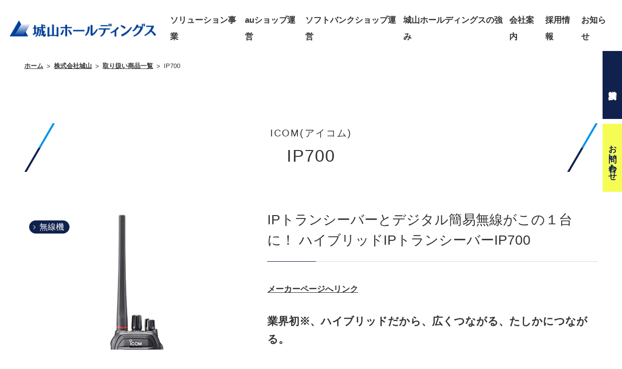

--- FILE ---
content_type: text/html; charset=UTF-8
request_url: https://www.shiroyama.co.jp/shiroyama/product_catalog/ip700
body_size: 7356
content:
<!doctype html><html lang="ja"><head>
  <meta charset="utf-8">
  <meta http-equiv="X-UA-Compatible" content="IE=edge">
  <meta name="description" content="城山は業務用無線機の販売とレンタル、システム導入、各種保守サポートを行っています。各商品の一覧はこちらをご覧ください。販売商品を通じて、長年のノウハウを元に専門知識と高い技術力を活かしたサポートで業務上の課題を解決いたします。">
  <meta property="fb:app_id" content="">
  <meta property="og:site_name" content="城山グループ">
  <title>IP700|ハイブリッドIPトランシーバー・デジタル無線機などの情報通信機器の販売とレンタル、システム導入、各種保守サポートを行う株式会社城山</title>
  <meta name="viewport" content="width=device-width, initial-scale=1">

    <script src="/hs/hsstatic/jquery-libs/static-1.1/jquery/jquery-1.7.1.js"></script>
<script>hsjQuery = window['jQuery'];</script>
    <meta property="og:description" content="城山はハイブリッドIPトランシーバー・業務用無線機の販売とレンタル、システム導入、各種保守サポートを行っています。販売商品を通じて、長年のノウハウを元に専門知識と高い技術力を活かしたサポートで業務上の課題を解決いたします。">
    <meta property="og:title" content="IP700|ハイブリッドIPトランシーバー・デジタル無線機などの情報通信機器の販売とレンタル、システム導入、各種保守サポートを行う株式会社城山">
    <meta name="twitter:description" content="城山はハイブリッドIPトランシーバー・業務用無線機の販売とレンタル、システム導入、各種保守サポートを行っています。販売商品を通じて、長年のノウハウを元に専門知識と高い技術力を活かしたサポートで業務上の課題を解決いたします。">
    <meta name="twitter:title" content="IP700|ハイブリッドIPトランシーバー・デジタル無線機などの情報通信機器の販売とレンタル、システム導入、各種保守サポートを行う株式会社城山">

    

    

    <style>
a.cta_button{-moz-box-sizing:content-box !important;-webkit-box-sizing:content-box !important;box-sizing:content-box !important;vertical-align:middle}.hs-breadcrumb-menu{list-style-type:none;margin:0px 0px 0px 0px;padding:0px 0px 0px 0px}.hs-breadcrumb-menu-item{float:left;padding:10px 0px 10px 10px}.hs-breadcrumb-menu-divider:before{content:'›';padding-left:10px}.hs-featured-image-link{border:0}.hs-featured-image{float:right;margin:0 0 20px 20px;max-width:50%}@media (max-width: 568px){.hs-featured-image{float:none;margin:0;width:100%;max-width:100%}}.hs-screen-reader-text{clip:rect(1px, 1px, 1px, 1px);height:1px;overflow:hidden;position:absolute !important;width:1px}
</style>


    


    
<!--  Added by GoogleAnalytics integration -->
<script>
var _hsp = window._hsp = window._hsp || [];
_hsp.push(['addPrivacyConsentListener', function(consent) { if (consent.allowed || (consent.categories && consent.categories.analytics)) {
  (function(i,s,o,g,r,a,m){i['GoogleAnalyticsObject']=r;i[r]=i[r]||function(){
  (i[r].q=i[r].q||[]).push(arguments)},i[r].l=1*new Date();a=s.createElement(o),
  m=s.getElementsByTagName(o)[0];a.async=1;a.src=g;m.parentNode.insertBefore(a,m)
})(window,document,'script','//www.google-analytics.com/analytics.js','ga');
  ga('create','UA-2338735-2','auto');
  ga('send','pageview');
}}]);
</script>

<!-- /Added by GoogleAnalytics integration -->

<!--  Added by GoogleTagManager integration -->
<script>
var _hsp = window._hsp = window._hsp || [];
window.dataLayer = window.dataLayer || [];
function gtag(){dataLayer.push(arguments);}

var useGoogleConsentModeV2 = true;
var waitForUpdateMillis = 1000;



var hsLoadGtm = function loadGtm() {
    if(window._hsGtmLoadOnce) {
      return;
    }

    if (useGoogleConsentModeV2) {

      gtag('set','developer_id.dZTQ1Zm',true);

      gtag('consent', 'default', {
      'ad_storage': 'denied',
      'analytics_storage': 'denied',
      'ad_user_data': 'denied',
      'ad_personalization': 'denied',
      'wait_for_update': waitForUpdateMillis
      });

      _hsp.push(['useGoogleConsentModeV2'])
    }

    (function(w,d,s,l,i){w[l]=w[l]||[];w[l].push({'gtm.start':
    new Date().getTime(),event:'gtm.js'});var f=d.getElementsByTagName(s)[0],
    j=d.createElement(s),dl=l!='dataLayer'?'&l='+l:'';j.async=true;j.src=
    'https://www.googletagmanager.com/gtm.js?id='+i+dl;f.parentNode.insertBefore(j,f);
    })(window,document,'script','dataLayer','GTM-WKQZ5DL');

    window._hsGtmLoadOnce = true;
};

_hsp.push(['addPrivacyConsentListener', function(consent){
  if(consent.allowed || (consent.categories && consent.categories.analytics)){
    hsLoadGtm();
  }
}]);

</script>

<!-- /Added by GoogleTagManager integration -->

    <link rel="canonical" href="https://www.shiroyama.co.jp/shiroyama/product_catalog/ip700">



  
<meta property="og:image" content="https://www.shiroyama.co.jp/hubfs/ip700.png">
  <meta property="og:image:width" content="460">
  <meta property="og:image:height" content="460">

  <meta name="twitter:image" content="https://www.shiroyama.co.jp/hubfs/ip700.png">



<meta property="og:url" content="https://www.shiroyama.co.jp/shiroyama/product_catalog/ip700">
<meta name="twitter:card" content="summary">
<meta http-equiv="content-language" content="ja">






<!-- HPF -->
<script type="text/javascript">
var _paq = _paq || [];
_paq.push(["trackPageView"]);
_paq.push(["enableLinkTracking"]);
(function() {
var u=(("https:" == document.location.protocol) ? "https" : "http") +
"://wa2.hot-profile.com/005366A/";
_paq.push(["setTrackerUrl", u+"005366A.php"]);
_paq.push(["setSiteId", "87532388"]);
var d=document, g=d.createElement("script"),
s=d.getElementsByTagName("script")[0]; g.type="text/javascript";
g.defer=true; g.async=true; g.src=u+"005366A.js";
s.parentNode.insertBefore(g,s);
})();
</script>
<!-- End HPF Code -->
    <meta property="og:image" content="https://www.shiroyama.co.jp/hubfs/shiroyama-corp/img/common/OGP1200_630.png">
    <meta property="og:image:alt" content="IP700|ハイブリッドIPトランシーバー・デジタル無線機などの情報通信機器の販売とレンタル、システム導入、各種保守サポートを行う株式会社城山">
    <meta name="twitter:image" content="https://www.shiroyama.co.jp/hubfs/shiroyama-corp/img/common/OGP1200_630.png">
    <meta name="twitter:image:alt" content="IP700|ハイブリッドIPトランシーバー・デジタル無線機などの情報通信機器の販売とレンタル、システム導入、各種保守サポートを行う株式会社城山">
  <link href="https://fonts.googleapis.com/css?family=Roboto:100,300,400,500,700&amp;display=swap" rel="stylesheet">
  <link href="https://fonts.googleapis.com/css?family=Oswald:300,400,500,700&amp;display=swap" rel="stylesheet">
  <link rel="stylesheet" href="https://www.shiroyama.co.jp/hubfs/hub_generated/template_assets/1/20894162035/1743253272614/template_shiroyama-corporate.min.css">
<meta name="generator" content="HubSpot"></head><body class="">
<!--  Added by GoogleTagManager integration -->
<noscript><iframe src="https://www.googletagmanager.com/ns.html?id=GTM-WKQZ5DL" height="0" width="0" style="display:none;visibility:hidden"></iframe></noscript>

<!-- /Added by GoogleTagManager integration -->
<header class="ly_header is_fixed is_white">
  <div class="bl_header">
    <h1 class="bl_headerLogo">
      <a href="/?hsLang=ja">
        <img src="https://www.shiroyama.co.jp/hubfs/shiroyama-corp/img/common/logo-blue.svg" alt="城山ホールディングス" class="bl_headerLogo_blue">
        <img src="https://www.shiroyama.co.jp/hubfs/shiroyama-corp/img/common/logo.svg" alt="城山ホールディングス" class="bl_headerLogo_white">
      </a>
    </h1>
    <div class="bl_headerUtils js_spMenu">
      <div class="bl_headerUtils_inner">
        <ul class="bl_headerUtils_nav">
          <li><a href="/shiroyama/?hsLang=ja">ソリューション事業</a></li>
          <li><a href="/shiroyama-communications/?hsLang=ja">auショップ運営</a></li>
          <li><a href="/sdmobile/?hsLang=ja">ソフトバンクショップ運営</a></li>
          <li><a href="/about_shiroyamaholdings/?hsLang=ja">城山ホールディングスの強み</a></li>
          <li><a href="/corporate/?hsLang=ja">会社案内</a></li>
          <li><a href="/recruit/?hsLang=ja">採用情報</a></li>
          <li><a href="/news/?hsLang=ja">お知らせ</a></li>
        </ul>
        <ul class="bl_headerUtils_fixNav">
          <li class="bl_headerUtils_fixNav_btn"><a href="/document-request-shiroyama/?hsLang=ja">資料請求</a></li>
          <li class="bl_headerUtils_fixNav_btn bl_headerUtils_fixNav_btn__yellow"><a href="/contact-shiroyama/?hsLang=ja">お問い合わせ</a></li>
        </ul>
      </div>
    </div>
    <!--/.bl_headerUtils -->
    <div class="bl_header_spMenu">
      <a href="#" class="js_spMenu_btn">
        <span></span>
        <span></span>
        <span></span>
      </a>
    </div>
  </div>
  <!--/.bl_header -->
</header>
<!--/header -->


  
  
    <nav>
    <ul class="bl_breadCrumbs">
      <li><a href="/?hsLang=ja">ホーム</a></li><li><a href="/shiroyama?hsLang=ja">株式会社城山</a></li><li><a href="/shiroyama/product_catalog?hsLang=ja">取り扱い商品一覧</a></li><li>IP700</li>
    </ul>
  </nav>
  
  <section>
    <div class="bl_sect">
      <div class="ly_body">
        <h1 class="el_artTtl"><span>ICOM(アイコム)</span>IP700</h1>
        <div class="bl_product">
    <div class="bl_product_link">
      <div class="bl_product_link_img">
        <div class="bl_product_link_img_labelUnit">
          <p class="bl_product_link_img_label bl_product_link_img_label__category">
            <a href="https://www.shiroyama.co.jp/shiroyama/product_catalog/?category=%E7%84%A1%E7%B7%9A%E6%A9%9F&amp;type=category&amp;hsLang=ja">無線機</a>
          </p>
        </div>
        <figure>
          <img src="https://www.shiroyama.co.jp/hubfs/ip700.png" alt="">
          
        </figure>
      </div>
      <p class="bl_product_link_pdf"><a href="https://www.shiroyama.co.jp/hubfs/pagePH/IP700.pdf?hsLang=ja" target="_blank"><span>製品カタログダウンロード</span></a></p>
    </div>
    <div class="bl_product_feature">
      <p class="el_sectTtl04">IPトランシーバーとデジタル簡易無線がこの１台に！ ハイブリッドIPトランシーバーIP700</p>
      <div class="bl_product_feature_desc">
        <p><strong><a href="https://www.icom.co.jp/lineup/products/IP700/" target="_blank" rel="noopener">メーカーページへリンク</a></strong></p>
<p style="font-size: 20px;"><strong><u>業界初※、ハイブリッドだから、広くつながる、たしかにつながる。</u></strong></p>
<p><strong><u>携帯電話の通話エリアならどこでも通話エリアとなるIPトランシーバーと、デジタル簡易無線（登録局・免許局）が1台に！</u></strong></p>
<p><strong><u>ワイドな通話エリアと万が一の通信手段の確保を両立できる、業界初※のハイブリッドIPトランシーバー</u></strong></p>
<p style="font-size: 12px;">※2020年3月現在、アイコム調べ。</p>
<p>&nbsp;</p>
<p><strong>【主な特長】</strong></p>
<p><span style="font-size: 16px;"><strong>■DUAL モード（デュアルモード）</strong></span><br>　IPトランシーバーとデジタル簡易無線、両方の受信/送信を同時に行なうことが可能。</p>
<p><span style="font-size: 16px;"><strong>■LTE モード（IPトランシーバー）</strong></span><br>　キャリアのLTE回線を経由して通信するため、端末の位置に関わらず、携帯電話の通話エリア内であればどこにいても通話ＯＫ。また、電話のような相互同時通話が可能</p>
<p><span style="font-size: 16px;"><strong>■DCR モード（デジタル簡易無線）</strong></span><br>　無線機同士で直接通信するため、ほかのインフラに依存せず、電波が届くかぎり（見通しのよい環境で数キロ程度）通話可能。</p>
<ul>
<li>3R（登録局）：簡単な登録手続きを済ませるだけで使える、登録制度対応のデジタル簡易無線機。</li>
<li>3B（免許局）：免許手続きを経て利用できる、混信が少ない免許制度対応のデジタル簡易無線機。<br><span style="font-size: 12px;">※DCRモードを利用するには、電波法に従い登録手続き(3R)、免許手続き(3B)が必要</span></li>
</ul>
<p><span style="text-decoration: underline;"><strong>デュアルSIMに対応</strong></span><br>　au回線とNTTドコモ回線の2枚のSIMを同時に装着可能。本体操作だけで2回線を切り替えて使用可能。<br>　両回線のSIMを装備しておくことで、万一の回線トラブルにも対応可。<br><br><span style="text-decoration: underline;"><strong>サブPTTスイッチを装備</strong></span><br>　メインPTTスイッチのほか、サブPTTスイッチを装備。<br>　LTEとDCRのそれぞれに独立したPTTスイッチが割り当てられるので、スムーズなデュアル運用が可能。<br><br><span style="text-decoration: underline;"><strong>便利なサイドキーを搭載</strong></span><br>　短/長押しでそれぞれ機能を割り当てられるサイドキーを2つ装備。<br>　特定の相手や呼び出し方法を呼び出すワンタッチ機能、ユーザーコード切り替え、メッセージ選択、モニター機能を割り当て可能に。<br>　また、サブPTTスイッチにも同様の機能を割り当て可。<br><br><span style="text-decoration: underline;"><strong>防塵・防水、タフボディ。</strong></span><br>　防塵・防水(IP67/IP57/IP54※1)仕様を実現。<br>　また、米国国防総省調達基準MIL-STD810G※2に合致する堅牢さや環境耐性を備えているので、雨天など過酷な環境でも安心して使える。<br><span style="font-size: 12px;">　※1 バッテリーパック、アンテナ、保護カバーを正しく装着した状態で、試験用粉塵を1㎥あたり2kgの割合で浮遊させた中に8時間放置したのちに取り出して、無線機の内部に粉塵の浸入がないこと。また、水深1mの静水（常温の水道水）に静かに沈め、30分間放置したのちに取り出して、無線機として機能すること。また、一定の条件下における水滴や噴流、粉塵によっても無線機として機能することを表す。</span><br><span style="font-size: 12px;">　※2 衝撃、振動、落下、低圧力など約20種類の試験を実施。</span></p>
      </div>
    </div>
  </div>
          <div class="bl_productTable">
    <div class="bl_productTable_col2">
      <dl class="bl_productTable_desc">
        <dt><span>寸法</span></dt>
        <dd><p>140.5(H)×61.7(W)×42.8(D)mm<br>(BP-303装着時、アンテナ除く)</p></dd>
      </dl>
      <dl class="bl_productTable_desc">
        <dt><span>重量</span></dt>
        <dd><p>約320g (BP-303装着時)</p></dd>
      </dl>
    </div>
  </div>
          <div class="bl_productText">
            <p class="el_sectTtl06">その他スペック</p>
            <p><strong>【IP700 (LTE)】</strong></p>
<ul>
<li>周波数範囲</li>
<ul>
<li>auの4G LTE</li>
<li>NTTドコモのLTE</li>
</ul>
</ul>
<ul>
<li>送信出力</li>
<ul>
<li>+23dBm</li>
</ul>
</ul>
<ul>
<li>受信感度</li>
<ul>
<li>-95dBm以下(QPSK)</li>
</ul>
</ul>
<ul>
<li>運用可能時間</li>
<ul>
<li>約25時間(電波の強いエリアで使用)</li>
</ul>
</ul>
<ul>
<li>通話互換</li>
<ul>
<li>アイコムのIPトランシーバーシリーズ</li>
</ul>
</ul>
<p><strong>【IP700 (DCR)】</strong></p>
<ul>
<li>周波数範囲</li>
<ul>
<li>3R=TX:351.20000～351.38125 MHz(30ch)、RX:351.16875～351.38125 MHz(35ch)</li>
<li>3B=TX:467.0000～467.40000 MHz(65ch)、RX:467.0000～467.40000 MHz(65ch)</li>
</ul>
</ul>
<ul>
<li>送信出力</li>
<ul>
<li>5W/1W</li>
</ul>
</ul>
<ul>
<li>受信感度</li>
<ul>
<li>&nbsp;-5.0dBμVemf以下 (BER=1%スタティック時)</li>
<li>0.0dBμVemf 以下 (BER=3%フェージング時)</li>
</ul>
</ul>
<ul>
<li>運用可能時間</li>
<ul>
<li>約15時間(送信出力1W)/約13時間(送信出力5W)</li>
</ul>
</ul>
<ul>
<li>通話互換</li>
<ul>
<li>3R/3Bに対応したデジタル簡易無線機</li>
</ul>
</ul>
<p><strong>【IP700 (LTE)/IP700 (DCR)共通】</strong></p>
<ul>
<li>音声出力</li>
<ul>
<li>内部SP : 1500mW typ.(負荷8Ω、10%歪時)</li>
<li>外部SP : 1000mW typ.(負荷8Ω、10%歪時)</li>
</ul>
</ul>
<ul>
<li>使用温度範囲</li>
<ul>
<li>-20℃～+60℃</li>
</ul>
</ul>
<ul>
<li>電源電圧</li>
<ul>
<li>7.4V</li>
</ul>
</ul>
<ul>
<li>消費電流</li>
<ul>
<li>送信時：1.6A(5W出力時)</li>
<li>受信時：520mA(内部SP、最大音量時)</li>
<li>待受時：300mA</li>
</ul>
</ul>
<ul>
<li>Bluetooth®関連</li>
<ul>
<li>対応バージョン:Ver.4.2 送信出力:Class2 対応プロファイル:HFP、HSP</li>
</ul>
</ul>
          </div>
        <p class="el_arwLink hp_tac"><a href="https://www.shiroyama.co.jp/shiroyama/product_catalog/?hsLang=ja">取り扱い商品一覧へ</a></p>
        
<div class="bl_cta "><p class="bl_cta_ttl">各商品のお問い合わせと資料請求はこちら</p>
  
  <p class="bl_cta_btn">
    <a href="https://www.shiroyama.co.jp/document-request-shiroyama/?hsLang=ja">お問い合わせ・資料請求<span>Contact</span></a></p>
</div>
<!--/.bl_cta -->

      </div>
    </div>
  </section>
  <div class="bl_contact">
  <p class="bl_contact_ttl">
    <span class="bl_contact_ttl_en">Contact</span>
    <span class="bl_contact_ttl_ja">お問い合わせ</span>
  </p>
  <p class="bl_contact_txt">製品や各種サービスに関して、<br class="sp_only">お気軽にお問い合わせください。</p>
  <p class="bl_contact_tel"><a href="tel:0120544680"><span>0120-54-4680</span></a></p>
  <p class="bl_contact_time">受付時間　平日9:00〜17:00</p>
  <p class="bl_contact_btn"><a href="/contact-shiroyama/?hsLang=ja" class="el_btn">お問い合わせはこちら</a></p>
  <p class="bl_contact_linkTxt"><a href="/privacy-policy-shiroyama/?hsLang=ja">城山のプライバシーポリシーについて</a></p>
</div>
  <div class="bl_footerBtn02">
  <div class="bl_footerBtn02_recruit js_matchHeight"><a href="/recruit/?hsLang=ja" class="el_btn">採用情報トップ</a></div>
  <a href="/?hsLang=ja" class="bl_footerBtn02_btn bl_footerBtn02_btn__top js_matchHeight">
    <img src="https://www.shiroyama.co.jp/hubfs/shiroyama-corp/img/common/logo-blue.svg" alt="城山ホールディングス">
    <p class="bl_footerBtn02_btn_txtTop"><span>TOPページ</span></p>
  </a>
  <a href="/shiroyama-communications/?hsLang=ja" class="bl_footerBtn02_btn js_matchHeight">
    <p class="bl_footerBtn02_btn_txt">城山<br class="sp_only">コミュニケーションズ</p>
  </a>
  <a href="/sdmobile/?hsLang=ja" class="bl_footerBtn02_btn js_matchHeight">
    <p class="bl_footerBtn02_btn_txt">エスディーモバイル</p>
  </a>
</div>
  <footer class="ly_footer">
  <div class="ly_footer_inner">
    <div class="bl_footer">
      <div class="bl_footerHead">
        <p class="bl_footerHead_logo"><img src="https://www.shiroyama.co.jp/hubfs/shiroyama-corp/img/common/logo.svg" alt="城山ホールディングス"></p>
        <ul class="bl_footerHead_nav">
          <li><a href="/shiroyama/?hsLang=ja" class="js_matchHeight">ソリューション<br class="sp_only">事業</a></li>
          <li><a href="/shiroyama-communications/?hsLang=ja" class="js_matchHeight">au<br class="sp_only">ショップ運営</a></li>
          <li><a href="/sdmobile/?hsLang=ja" class="js_matchHeight">ソフトバンク<br class="sp_only">ショップ運営</a></li>
        </ul>
      </div>
      <!--/bl_footerHead-->
      <div class="bl_footerNavUnit">
        <div class="bl_footerNav">
          <p class="bl_footerNav_ttl"><a href="/about_shiroyamaholdings/?hsLang=ja">城山のつよみ</a></p>
        </div>
        <!--/bl_footerNav-->
        <div class="bl_footerNav">
          <p class="bl_footerNav_ttl"><a href="/corporate/?hsLang=ja">会社案内</a></p>
          <ul class="bl_footerNav_list">
            <li><a href="/corporate/message/?hsLang=ja">ご挨拶</a></li>
            <li><a href="/corporate/company-profile/?hsLang=ja">会社概要・営業所一覧</a></li>
            <li><a href="/corporate/history/?hsLang=ja">沿革</a></li>
            <li><a href="/corporate/csr-sdgs/?hsLang=ja">CSR・SDGs</a></li>
            <li><a href="/kenko-keiei/?hsLang=ja">健康経営</a></li>
          </ul>
        </div>
        <!--/bl_footerNav-->
        <div class="bl_footerNav">
          <p class="bl_footerNav_ttl"><a href="/recruit/?hsLang=ja">採用情報</a></p>
          <ul class="bl_footerNav_list">
            <li><a href="/graduate/?hsLang=ja">新卒採用情報</a></li>
          </ul>
        </div>
        <!--/bl_footerNav-->
        <div class="bl_footerNav">
          <p class="bl_footerNav_ttl"><a href="/news/?hsLang=ja">お知らせ</a></p>
        </div>
        <!--/bl_footerNav-->
        <div class="bl_footerNav">
          <p class="bl_footerNav_ttl"><a href="/shiroyama/howtouserental/?hsLang=ja">レンタル商品のご利用方法</a></p>
        </div>
        <!--/bl_footerNav-->
      </div>
      <!--/bl_footerNavUnit-->
      <div class="bl_footerSubNav">
        <p class="bl_footerSubNav_group"></p>
        <div class="bl_footerSubNav_utils">
          <ul class="bl_footerSubNav_utils_list">
                        <li><a href="https://web.pref.hyogo.lg.jp/kf17/challenge_kigyo.html"><img src="https://www.shiroyama.co.jp/hubfs/shiroyama-corp/img/common/banner-hyogo-kc1.png" alt="健康づくりチャレンジ企業"></a></li>
            <li><a href="/contact-shiroyamaholdings/?hsLang=ja">お問い合わせ</a></li>
            <li><a href="/privacy-policy-shiroyamaholdings/?hsLang=ja">プライバシーポリシー</a></li>
            <li><a href="/sitemap/?hsLang=ja">サイトマップ</a></li>
          </ul>
        </div>
      </div>
      <!--/bl_footerSubNav-->
    </div>
    <!--/bl_footer-->
  </div>
  <!--/bl_footer_inner-->
  <p class="bl_footerCopy"><small>Copyright SHIROYAMA HOLDINGS co., ltd All Rights Reserved</small></p>
</footer>
<!--/footer-->
<div class="bl_spFixBtn js_spFixBtn">
  <ul>
    <li><a href="/document-request-shiroyama/?hsLang=ja">資料請求</a></li>
    <li><a href="/contact-shiroyama/?hsLang=ja">お問い合わせ</a></li>
  </ul>
</div>
<script src="https://www.shiroyama.co.jp/hubfs/hub_generated/template_assets/1/20900973086/1743253273996/template_jquery.matchHeight.min.js"></script>
<script src="https://www.shiroyama.co.jp/hubfs/hub_generated/template_assets/1/20903316174/1743253276337/template_jquery.ba-throttle-debounce.min.min.js"></script>
<script src="https://www.shiroyama.co.jp/hubfs/hub_generated/template_assets/1/20903316175/1743253277007/template_lazysizes.min.min.js"></script>
<script src="https://www.shiroyama.co.jp/hubfs/hub_generated/template_assets/1/20903824322/1743253277456/template_picturefill.min.min.js"></script>
<script src="https://www.shiroyama.co.jp/hubfs/hub_generated/template_assets/1/20902933327/1743253275922/template_ofi.min.min.js"></script>
<script src="https://www.shiroyama.co.jp/hubfs/hub_generated/template_assets/1/20902933326/1743253275346/template_slick.min.min.js"></script>
<script src="https://www.shiroyama.co.jp/hubfs/hub_generated/template_assets/1/20900914375/1743253273428/template_shiroyama-coporate.min.js"></script>

<!-- HubSpot performance collection script -->
<script defer src="/hs/hsstatic/content-cwv-embed/static-1.1293/embed.js"></script>
<script>
var hsVars = hsVars || {}; hsVars['language'] = 'ja';
</script>

<script src="/hs/hsstatic/cos-i18n/static-1.53/bundles/project.js"></script>


<!-- Start of HubSpot Analytics Code -->
<script type="text/javascript">
var _hsq = _hsq || [];
_hsq.push(["setContentType", "standard-page"]);
_hsq.push(["setCanonicalUrl", "https://www.shiroyama.co.jp/shiroyama/product_catalog/ip700"]);
_hsq.push(["setPageId", "hubdb-21406763270-2030760-28459286819"]);
_hsq.push(["setContentMetadata", {
    "contentPageId": "hubdb-21406763270-2030760-28459286819",
    "legacyPageId": "hubdb-21406763270-2030760-28459286819",
    "contentFolderId": null,
    "contentGroupId": null,
    "abTestId": null,
    "languageVariantId": 21406763270,
    "languageCode": "ja",
    
    
}]);
</script>

<script type="text/javascript" id="hs-script-loader" async defer src="/hs/scriptloader/6566707.js"></script>
<!-- End of HubSpot Analytics Code -->


<script type="text/javascript">
var hsVars = {
    render_id: "58fa6500-5895-4ac9-984a-927ac927e3e7",
    ticks: 1767765244797,
    page_id: 21406763270,
    dynamic_page_id: "hubdb-21406763270-2030760-28459286819",
    content_group_id: 0,
    portal_id: 6566707,
    app_hs_base_url: "https://app.hubspot.com",
    cp_hs_base_url: "https://cp.hubspot.com",
    language: "ja",
    analytics_page_type: "standard-page",
    scp_content_type: "",
    
    analytics_page_id: "hubdb-21406763270-2030760-28459286819",
    category_id: 1,
    folder_id: 0,
    is_hubspot_user: false
}
</script>


<script defer src="/hs/hsstatic/HubspotToolsMenu/static-1.432/js/index.js"></script>





</body></html>

--- FILE ---
content_type: text/css
request_url: https://www.shiroyama.co.jp/hubfs/hub_generated/template_assets/1/20894162035/1743253272614/template_shiroyama-corporate.min.css
body_size: 27598
content:
@charset "UTF-8";@font-face{font-family:'icomoon';src:url("//cdn2.hubspot.net/hubfs/6566707/shiroyama-corp/fonts/icomoon.eot?nplshz");src:url("//cdn2.hubspot.net/hubfs/6566707/shiroyama-corp/fonts/icomoon.eot?nplshz#iefix") format("embedded-opentype"),url("//cdn2.hubspot.net/hubfs/6566707/shiroyama-corp/fonts/icomoon.ttf?nplshz") format("truetype"),url("//cdn2.hubspot.net/hubfs/6566707/shiroyama-corp/fonts/icomoon.woff?nplshz") format("woff"),url("//cdn2.hubspot.net/hubfs/6566707/shiroyama-corp/fonts/icomoon.svg?nplshz#icomoon") format("svg");font-weight:normal;font-style:normal;font-display:block}[class^="icon-"],[class*=" icon-"]{font-family:'icomoon' !important;speak:none;font-style:normal;font-weight:normal;font-variant:normal;text-transform:none;line-height:1;-webkit-font-smoothing:antialiased;-moz-osx-font-smoothing:grayscale}.icon-arrow:before{content:"\e900";color:#fff}.cf:before,.cf:after{content:' ';display:table}.cf:after{clear:both}.cf{*zoom:1}/*! css-wipe | https://github.com/stackcss/css-wipe */*{box-sizing:border-box}input[type="color"]::-webkit-color-swatch{border:0}input[type="color"]::-webkit-color-swatch-wrapper{padding:0}html,body,div,span,object,iframe,h1,h2,h3,h4,h5,h6,p,blockquote,pre,abbr,address,cite,code,del,dfn,em,img,ins,kbd,q,samp,small,strong,sub,sup,var,b,i,dl,dt,dd,ol,ul,li,fieldset,form,label,legend,table,caption,tbody,tfoot,thead,tr,th,td,article,aside,canvas,details,figcaption,figure,footer,header,hgroup,menu,nav,section,summary,time,mark,audio,video{margin:0;padding:0;border:0;outline:0;font-size:100%;vertical-align:baseline;background:transparent;font-weight:inherit;-webkit-text-size-adjust:none}body{line-height:1}article,aside,details,figcaption,figure,footer,header,hgroup,menu,nav,section{display:block}nav ul{list-style:none}blockquote,q{quotes:none}blockquote:before,blockquote:after,q:before,q:after{content:'';content:none}a{margin:0;padding:0;font-size:100%;vertical-align:baseline;background:transparent}ins{background-color:#ff9;color:#000;text-decoration:none}mark{background-color:#ff9;color:#000;font-style:italic;font-weight:bold}del{text-decoration:line-through}abbr[title],dfn[title]{border-bottom:1px dotted;cursor:help}table{border-collapse:collapse;border-spacing:0}hr{display:block;height:1px;border:0;border-top:1px solid #ccc;margin:1em 0;padding:0}input,select{vertical-align:middle}input:focus{outline:0}ul,ol{list-style-type:none}html{font-size:62.5%}body{color:#333;font-size:1.7rem;line-height:2;font-feature-settings:"palt";font-family:"游ゴシック体",YuGothic,"游ゴシック","Yu Gothic","メイリオ",sans-serif}@media screen and (max-width:767px){body{font-size:1.4rem;line-height:2}}@media screen and (-webkit-min-device-pixel-ratio:0){body.is_windows{font-family:"メイリオ",Meiryo,游ゴシック体,YuGothic,游ゴシック,Yu Gothic,メイリオ,sans-serif}}section>*:last-child{margin-bottom:0 !important}button{border:0;background:0;cursor:pointer;padding:0}select{appearance:none;background-image:url("//cdn2.hubspot.net/hubfs/6566707/shiroyama-corp/img/common/icon-select.svg");background-repeat:no-repeat;background-position:top 50% right 23px}@media screen and (max-width:767px){select{background-position:top 50% right 12px}}select::-ms-expand{display:none}textarea{height:200px}input[type="text"],input[type="tel"],input[type="email"],textarea,select{width:100%;border:1px solid #ddd;padding:10.5px 23px;border-radius:6px;color:#999;font-size:1.6rem;font-family:"游ゴシック体",YuGothic,"游ゴシック","Yu Gothic","メイリオ",sans-serif}@media screen and (max-width:767px){input[type="text"],input[type="tel"],input[type="email"],textarea,select{font-size:1.2rem;padding:7px 12px}}input[type="submit"]{font-family:"游ゴシック体",YuGothic,"游ゴシック","Yu Gothic","メイリオ",sans-serif;border:0;background:0;padding:0;cursor:pointer}img{width:100%;height:auto;max-width:100%;vertical-align:top}a{transition:.25s;color:#333}a:focus,a:hover,a:active{opacity:.75}a[href^="tel:"]{color:#333;text-decoration:none;pointer-events:none}@media screen and (max-width:767px){a[href^="tel:"]{pointer-events:auto}}strong{font-weight:bold}.gr_wrapper{margin-top:-40px;display:flex;flex-flow:row wrap;align-content:space-between;align-items:stretch}@media screen and (max-width:767px){.gr_wrapper{margin-top:-20px}}.gr_wrapper .gr_col>*{margin:0}.gr_wrapper .gr_col{margin-top:40px;margin-right:3.30579%}@media screen and (max-width:767px){.gr_wrapper .gr_col{margin-top:20px;margin-right:3.91134%}}.gr_wrapper.gr_wrapper__col2 .gr_col{width:48.347%}.gr_wrapper.gr_wrapper__col2 .gr_col:nth-of-type(2n){margin-right:0}@media screen and (max-width:767px){.gr_wrapper.gr_wrapper__col2 .gr_col{width:100%;margin-right:0}}@media screen and (max-width:767px){.gr_wrapper.gr_wrapper__col2.gr_wrapper__mdCol2 .gr_col{width:48.044%;margin-right:3.91134%}.gr_wrapper.gr_wrapper__col2.gr_wrapper__mdCol2 .gr_col:nth-of-type(2n){margin-right:0}}@media screen and (max-width:767px){.gr_wrapper.gr_wrapper__col2.gr_wrapper__mdCol3 .gr_col{width:30.726%;margin-right:3.91134%}.gr_wrapper.gr_wrapper__col2.gr_wrapper__mdCol3 .gr_col:nth-of-type(3n){margin-right:0}}@media screen and (max-width:767px){.gr_wrapper.gr_wrapper__col2.gr_wrapper__mdCol4 .gr_col{width:22.066%;margin-right:3.91134%}.gr_wrapper.gr_wrapper__col2.gr_wrapper__mdCol4 .gr_col:nth-of-type(4n){margin-right:0}}@media screen and (max-width:767px){.gr_wrapper.gr_wrapper__col2.gr_wrapper__mdCol5 .gr_col{width:16.871%;margin-right:3.91134%}.gr_wrapper.gr_wrapper__col2.gr_wrapper__mdCol5 .gr_col:nth-of-type(5n){margin-right:0}}@media screen and (max-width:767px){.gr_wrapper.gr_wrapper__col2.gr_wrapper__mdCol6 .gr_col{width:13.407%;margin-right:3.91134%}.gr_wrapper.gr_wrapper__col2.gr_wrapper__mdCol6 .gr_col:nth-of-type(6n){margin-right:0}}.gr_wrapper.gr_wrapper__col3 .gr_col{width:31.129%}.gr_wrapper.gr_wrapper__col3 .gr_col:nth-of-type(3n){margin-right:0}@media screen and (max-width:767px){.gr_wrapper.gr_wrapper__col3 .gr_col{width:100%;margin-right:0}}@media screen and (max-width:767px){.gr_wrapper.gr_wrapper__col3.gr_wrapper__mdCol2 .gr_col{width:48.044%;margin-right:3.91134%}.gr_wrapper.gr_wrapper__col3.gr_wrapper__mdCol2 .gr_col:nth-of-type(2n){margin-right:0}}@media screen and (max-width:767px){.gr_wrapper.gr_wrapper__col3.gr_wrapper__mdCol3 .gr_col{width:30.726%;margin-right:3.91134%}.gr_wrapper.gr_wrapper__col3.gr_wrapper__mdCol3 .gr_col:nth-of-type(3n){margin-right:0}}@media screen and (max-width:767px){.gr_wrapper.gr_wrapper__col3.gr_wrapper__mdCol4 .gr_col{width:22.066%;margin-right:3.91134%}.gr_wrapper.gr_wrapper__col3.gr_wrapper__mdCol4 .gr_col:nth-of-type(4n){margin-right:0}}@media screen and (max-width:767px){.gr_wrapper.gr_wrapper__col3.gr_wrapper__mdCol5 .gr_col{width:16.871%;margin-right:3.91134%}.gr_wrapper.gr_wrapper__col3.gr_wrapper__mdCol5 .gr_col:nth-of-type(5n){margin-right:0}}@media screen and (max-width:767px){.gr_wrapper.gr_wrapper__col3.gr_wrapper__mdCol6 .gr_col{width:13.407%;margin-right:3.91134%}.gr_wrapper.gr_wrapper__col3.gr_wrapper__mdCol6 .gr_col:nth-of-type(6n){margin-right:0}}.gr_wrapper.gr_wrapper__col4 .gr_col{width:22.521%}.gr_wrapper.gr_wrapper__col4 .gr_col:nth-of-type(4n){margin-right:0}@media screen and (max-width:767px){.gr_wrapper.gr_wrapper__col4 .gr_col{width:100%;margin-right:0}}@media screen and (max-width:767px){.gr_wrapper.gr_wrapper__col4.gr_wrapper__mdCol2 .gr_col{width:48.044%;margin-right:3.91134%}.gr_wrapper.gr_wrapper__col4.gr_wrapper__mdCol2 .gr_col:nth-of-type(2n){margin-right:0}}@media screen and (max-width:767px){.gr_wrapper.gr_wrapper__col4.gr_wrapper__mdCol3 .gr_col{width:30.726%;margin-right:3.91134%}.gr_wrapper.gr_wrapper__col4.gr_wrapper__mdCol3 .gr_col:nth-of-type(3n){margin-right:0}}@media screen and (max-width:767px){.gr_wrapper.gr_wrapper__col4.gr_wrapper__mdCol4 .gr_col{width:22.066%;margin-right:3.91134%}.gr_wrapper.gr_wrapper__col4.gr_wrapper__mdCol4 .gr_col:nth-of-type(4n){margin-right:0}}@media screen and (max-width:767px){.gr_wrapper.gr_wrapper__col4.gr_wrapper__mdCol5 .gr_col{width:16.871%;margin-right:3.91134%}.gr_wrapper.gr_wrapper__col4.gr_wrapper__mdCol5 .gr_col:nth-of-type(5n){margin-right:0}}@media screen and (max-width:767px){.gr_wrapper.gr_wrapper__col4.gr_wrapper__mdCol6 .gr_col{width:13.407%;margin-right:3.91134%}.gr_wrapper.gr_wrapper__col4.gr_wrapper__mdCol6 .gr_col:nth-of-type(6n){margin-right:0}}.gr_wrapper.gr_wrapper__col5 .gr_col{width:17.355%}.gr_wrapper.gr_wrapper__col5 .gr_col:nth-of-type(5n){margin-right:0}@media screen and (max-width:767px){.gr_wrapper.gr_wrapper__col5 .gr_col{width:100%;margin-right:0}}@media screen and (max-width:767px){.gr_wrapper.gr_wrapper__col5.gr_wrapper__mdCol2 .gr_col{width:48.044%;margin-right:3.91134%}.gr_wrapper.gr_wrapper__col5.gr_wrapper__mdCol2 .gr_col:nth-of-type(2n){margin-right:0}}@media screen and (max-width:767px){.gr_wrapper.gr_wrapper__col5.gr_wrapper__mdCol3 .gr_col{width:30.726%;margin-right:3.91134%}.gr_wrapper.gr_wrapper__col5.gr_wrapper__mdCol3 .gr_col:nth-of-type(3n){margin-right:0}}@media screen and (max-width:767px){.gr_wrapper.gr_wrapper__col5.gr_wrapper__mdCol4 .gr_col{width:22.066%;margin-right:3.91134%}.gr_wrapper.gr_wrapper__col5.gr_wrapper__mdCol4 .gr_col:nth-of-type(4n){margin-right:0}}@media screen and (max-width:767px){.gr_wrapper.gr_wrapper__col5.gr_wrapper__mdCol5 .gr_col{width:16.871%;margin-right:3.91134%}.gr_wrapper.gr_wrapper__col5.gr_wrapper__mdCol5 .gr_col:nth-of-type(5n){margin-right:0}}@media screen and (max-width:767px){.gr_wrapper.gr_wrapper__col5.gr_wrapper__mdCol6 .gr_col{width:13.407%;margin-right:3.91134%}.gr_wrapper.gr_wrapper__col5.gr_wrapper__mdCol6 .gr_col:nth-of-type(6n){margin-right:0}}.gr_wrapper.gr_wrapper__col6 .gr_col{width:13.912%}.gr_wrapper.gr_wrapper__col6 .gr_col:nth-of-type(6n){margin-right:0}@media screen and (max-width:767px){.gr_wrapper.gr_wrapper__col6 .gr_col{width:100%;margin-right:0}}@media screen and (max-width:767px){.gr_wrapper.gr_wrapper__col6.gr_wrapper__mdCol2 .gr_col{width:48.044%;margin-right:3.91134%}.gr_wrapper.gr_wrapper__col6.gr_wrapper__mdCol2 .gr_col:nth-of-type(2n){margin-right:0}}@media screen and (max-width:767px){.gr_wrapper.gr_wrapper__col6.gr_wrapper__mdCol3 .gr_col{width:30.726%;margin-right:3.91134%}.gr_wrapper.gr_wrapper__col6.gr_wrapper__mdCol3 .gr_col:nth-of-type(3n){margin-right:0}}@media screen and (max-width:767px){.gr_wrapper.gr_wrapper__col6.gr_wrapper__mdCol4 .gr_col{width:22.066%;margin-right:3.91134%}.gr_wrapper.gr_wrapper__col6.gr_wrapper__mdCol4 .gr_col:nth-of-type(4n){margin-right:0}}@media screen and (max-width:767px){.gr_wrapper.gr_wrapper__col6.gr_wrapper__mdCol5 .gr_col{width:16.871%;margin-right:3.91134%}.gr_wrapper.gr_wrapper__col6.gr_wrapper__mdCol5 .gr_col:nth-of-type(5n){margin-right:0}}@media screen and (max-width:767px){.gr_wrapper.gr_wrapper__col6.gr_wrapper__mdCol6 .gr_col{width:13.407%;margin-right:3.91134%}.gr_wrapper.gr_wrapper__col6.gr_wrapper__mdCol6 .gr_col:nth-of-type(6n){margin-right:0}}.gr_wrapper.gr_wrapper__xNarrow{margin-top:-10px}@media screen and (max-width:767px){.gr_wrapper.gr_wrapper__xNarrow{margin-top:-5px}}.gr_wrapper.gr_wrapper__xNarrow .gr_col{margin-top:10px;margin-right:1.65289%}@media screen and (max-width:767px){.gr_wrapper.gr_wrapper__xNarrow .gr_col{margin-top:5px;margin-right:.82645%}}.gr_wrapper.gr_wrapper__xNarrow.gr_wrapper__col2 .gr_col{width:49.174%}.gr_wrapper.gr_wrapper__xNarrow.gr_wrapper__col2 .gr_col:nth-of-type(2n){margin-right:0}@media screen and (max-width:767px){.gr_wrapper.gr_wrapper__xNarrow.gr_wrapper__col2 .gr_col{width:100%;margin-right:0}}@media screen and (max-width:767px){.gr_wrapper.gr_wrapper__xNarrow.gr_wrapper__col2.gr_wrapper__mdCol2 .gr_col{width:49.587%;margin-right:.82645%}.gr_wrapper.gr_wrapper__xNarrow.gr_wrapper__col2.gr_wrapper__mdCol2 .gr_col:nth-of-type(2n){margin-right:0}}@media screen and (max-width:767px){.gr_wrapper.gr_wrapper__xNarrow.gr_wrapper__col2.gr_wrapper__mdCol3 .gr_col{width:32.782%;margin-right:.82645%}.gr_wrapper.gr_wrapper__xNarrow.gr_wrapper__col2.gr_wrapper__mdCol3 .gr_col:nth-of-type(3n){margin-right:0}}@media screen and (max-width:767px){.gr_wrapper.gr_wrapper__xNarrow.gr_wrapper__col2.gr_wrapper__mdCol4 .gr_col{width:24.38%;margin-right:.82645%}.gr_wrapper.gr_wrapper__xNarrow.gr_wrapper__col2.gr_wrapper__mdCol4 .gr_col:nth-of-type(4n){margin-right:0}}@media screen and (max-width:767px){.gr_wrapper.gr_wrapper__xNarrow.gr_wrapper__col2.gr_wrapper__mdCol5 .gr_col{width:19.339%;margin-right:.82645%}.gr_wrapper.gr_wrapper__xNarrow.gr_wrapper__col2.gr_wrapper__mdCol5 .gr_col:nth-of-type(5n){margin-right:0}}@media screen and (max-width:767px){.gr_wrapper.gr_wrapper__xNarrow.gr_wrapper__col2.gr_wrapper__mdCol6 .gr_col{width:15.978%;margin-right:.82645%}.gr_wrapper.gr_wrapper__xNarrow.gr_wrapper__col2.gr_wrapper__mdCol6 .gr_col:nth-of-type(6n){margin-right:0}}.gr_wrapper.gr_wrapper__xNarrow.gr_wrapper__col3 .gr_col{width:32.231%}.gr_wrapper.gr_wrapper__xNarrow.gr_wrapper__col3 .gr_col:nth-of-type(3n){margin-right:0}@media screen and (max-width:767px){.gr_wrapper.gr_wrapper__xNarrow.gr_wrapper__col3 .gr_col{width:100%;margin-right:0}}@media screen and (max-width:767px){.gr_wrapper.gr_wrapper__xNarrow.gr_wrapper__col3.gr_wrapper__mdCol2 .gr_col{width:49.587%;margin-right:.82645%}.gr_wrapper.gr_wrapper__xNarrow.gr_wrapper__col3.gr_wrapper__mdCol2 .gr_col:nth-of-type(2n){margin-right:0}}@media screen and (max-width:767px){.gr_wrapper.gr_wrapper__xNarrow.gr_wrapper__col3.gr_wrapper__mdCol3 .gr_col{width:32.782%;margin-right:.82645%}.gr_wrapper.gr_wrapper__xNarrow.gr_wrapper__col3.gr_wrapper__mdCol3 .gr_col:nth-of-type(3n){margin-right:0}}@media screen and (max-width:767px){.gr_wrapper.gr_wrapper__xNarrow.gr_wrapper__col3.gr_wrapper__mdCol4 .gr_col{width:24.38%;margin-right:.82645%}.gr_wrapper.gr_wrapper__xNarrow.gr_wrapper__col3.gr_wrapper__mdCol4 .gr_col:nth-of-type(4n){margin-right:0}}@media screen and (max-width:767px){.gr_wrapper.gr_wrapper__xNarrow.gr_wrapper__col3.gr_wrapper__mdCol5 .gr_col{width:19.339%;margin-right:.82645%}.gr_wrapper.gr_wrapper__xNarrow.gr_wrapper__col3.gr_wrapper__mdCol5 .gr_col:nth-of-type(5n){margin-right:0}}@media screen and (max-width:767px){.gr_wrapper.gr_wrapper__xNarrow.gr_wrapper__col3.gr_wrapper__mdCol6 .gr_col{width:15.978%;margin-right:.82645%}.gr_wrapper.gr_wrapper__xNarrow.gr_wrapper__col3.gr_wrapper__mdCol6 .gr_col:nth-of-type(6n){margin-right:0}}.gr_wrapper.gr_wrapper__xNarrow.gr_wrapper__col4 .gr_col{width:23.76%}.gr_wrapper.gr_wrapper__xNarrow.gr_wrapper__col4 .gr_col:nth-of-type(4n){margin-right:0}@media screen and (max-width:767px){.gr_wrapper.gr_wrapper__xNarrow.gr_wrapper__col4 .gr_col{width:100%;margin-right:0}}@media screen and (max-width:767px){.gr_wrapper.gr_wrapper__xNarrow.gr_wrapper__col4.gr_wrapper__mdCol2 .gr_col{width:49.587%;margin-right:.82645%}.gr_wrapper.gr_wrapper__xNarrow.gr_wrapper__col4.gr_wrapper__mdCol2 .gr_col:nth-of-type(2n){margin-right:0}}@media screen and (max-width:767px){.gr_wrapper.gr_wrapper__xNarrow.gr_wrapper__col4.gr_wrapper__mdCol3 .gr_col{width:32.782%;margin-right:.82645%}.gr_wrapper.gr_wrapper__xNarrow.gr_wrapper__col4.gr_wrapper__mdCol3 .gr_col:nth-of-type(3n){margin-right:0}}@media screen and (max-width:767px){.gr_wrapper.gr_wrapper__xNarrow.gr_wrapper__col4.gr_wrapper__mdCol4 .gr_col{width:24.38%;margin-right:.82645%}.gr_wrapper.gr_wrapper__xNarrow.gr_wrapper__col4.gr_wrapper__mdCol4 .gr_col:nth-of-type(4n){margin-right:0}}@media screen and (max-width:767px){.gr_wrapper.gr_wrapper__xNarrow.gr_wrapper__col4.gr_wrapper__mdCol5 .gr_col{width:19.339%;margin-right:.82645%}.gr_wrapper.gr_wrapper__xNarrow.gr_wrapper__col4.gr_wrapper__mdCol5 .gr_col:nth-of-type(5n){margin-right:0}}@media screen and (max-width:767px){.gr_wrapper.gr_wrapper__xNarrow.gr_wrapper__col4.gr_wrapper__mdCol6 .gr_col{width:15.978%;margin-right:.82645%}.gr_wrapper.gr_wrapper__xNarrow.gr_wrapper__col4.gr_wrapper__mdCol6 .gr_col:nth-of-type(6n){margin-right:0}}.gr_wrapper.gr_wrapper__xNarrow.gr_wrapper__col5 .gr_col{width:18.678%}.gr_wrapper.gr_wrapper__xNarrow.gr_wrapper__col5 .gr_col:nth-of-type(5n){margin-right:0}@media screen and (max-width:767px){.gr_wrapper.gr_wrapper__xNarrow.gr_wrapper__col5 .gr_col{width:100%;margin-right:0}}@media screen and (max-width:767px){.gr_wrapper.gr_wrapper__xNarrow.gr_wrapper__col5.gr_wrapper__mdCol2 .gr_col{width:49.587%;margin-right:.82645%}.gr_wrapper.gr_wrapper__xNarrow.gr_wrapper__col5.gr_wrapper__mdCol2 .gr_col:nth-of-type(2n){margin-right:0}}@media screen and (max-width:767px){.gr_wrapper.gr_wrapper__xNarrow.gr_wrapper__col5.gr_wrapper__mdCol3 .gr_col{width:32.782%;margin-right:.82645%}.gr_wrapper.gr_wrapper__xNarrow.gr_wrapper__col5.gr_wrapper__mdCol3 .gr_col:nth-of-type(3n){margin-right:0}}@media screen and (max-width:767px){.gr_wrapper.gr_wrapper__xNarrow.gr_wrapper__col5.gr_wrapper__mdCol4 .gr_col{width:24.38%;margin-right:.82645%}.gr_wrapper.gr_wrapper__xNarrow.gr_wrapper__col5.gr_wrapper__mdCol4 .gr_col:nth-of-type(4n){margin-right:0}}@media screen and (max-width:767px){.gr_wrapper.gr_wrapper__xNarrow.gr_wrapper__col5.gr_wrapper__mdCol5 .gr_col{width:19.339%;margin-right:.82645%}.gr_wrapper.gr_wrapper__xNarrow.gr_wrapper__col5.gr_wrapper__mdCol5 .gr_col:nth-of-type(5n){margin-right:0}}@media screen and (max-width:767px){.gr_wrapper.gr_wrapper__xNarrow.gr_wrapper__col5.gr_wrapper__mdCol6 .gr_col{width:15.978%;margin-right:.82645%}.gr_wrapper.gr_wrapper__xNarrow.gr_wrapper__col5.gr_wrapper__mdCol6 .gr_col:nth-of-type(6n){margin-right:0}}.gr_wrapper.gr_wrapper__xNarrow.gr_wrapper__col6 .gr_col{width:15.289%}.gr_wrapper.gr_wrapper__xNarrow.gr_wrapper__col6 .gr_col:nth-of-type(6n){margin-right:0}@media screen and (max-width:767px){.gr_wrapper.gr_wrapper__xNarrow.gr_wrapper__col6 .gr_col{width:100%;margin-right:0}}@media screen and (max-width:767px){.gr_wrapper.gr_wrapper__xNarrow.gr_wrapper__col6.gr_wrapper__mdCol2 .gr_col{width:49.587%;margin-right:.82645%}.gr_wrapper.gr_wrapper__xNarrow.gr_wrapper__col6.gr_wrapper__mdCol2 .gr_col:nth-of-type(2n){margin-right:0}}@media screen and (max-width:767px){.gr_wrapper.gr_wrapper__xNarrow.gr_wrapper__col6.gr_wrapper__mdCol3 .gr_col{width:32.782%;margin-right:.82645%}.gr_wrapper.gr_wrapper__xNarrow.gr_wrapper__col6.gr_wrapper__mdCol3 .gr_col:nth-of-type(3n){margin-right:0}}@media screen and (max-width:767px){.gr_wrapper.gr_wrapper__xNarrow.gr_wrapper__col6.gr_wrapper__mdCol4 .gr_col{width:24.38%;margin-right:.82645%}.gr_wrapper.gr_wrapper__xNarrow.gr_wrapper__col6.gr_wrapper__mdCol4 .gr_col:nth-of-type(4n){margin-right:0}}@media screen and (max-width:767px){.gr_wrapper.gr_wrapper__xNarrow.gr_wrapper__col6.gr_wrapper__mdCol5 .gr_col{width:19.339%;margin-right:.82645%}.gr_wrapper.gr_wrapper__xNarrow.gr_wrapper__col6.gr_wrapper__mdCol5 .gr_col:nth-of-type(5n){margin-right:0}}@media screen and (max-width:767px){.gr_wrapper.gr_wrapper__xNarrow.gr_wrapper__col6.gr_wrapper__mdCol6 .gr_col{width:15.978%;margin-right:.82645%}.gr_wrapper.gr_wrapper__xNarrow.gr_wrapper__col6.gr_wrapper__mdCol6 .gr_col:nth-of-type(6n){margin-right:0}}.gr_wrapper.gr_wrapper__narrow{margin-top:-20px}@media screen and (max-width:767px){.gr_wrapper.gr_wrapper__narrow{margin-top:-10px}}.gr_wrapper.gr_wrapper__narrow .gr_col{margin-top:20px;margin-right:2.47934%}@media screen and (max-width:767px){.gr_wrapper.gr_wrapper__narrow .gr_col{margin-top:10px;margin-right:1.65289%}}.gr_wrapper.gr_wrapper__narrow.gr_wrapper__col2 .gr_col{width:48.76%}.gr_wrapper.gr_wrapper__narrow.gr_wrapper__col2 .gr_col:nth-of-type(2n){margin-right:0}@media screen and (max-width:767px){.gr_wrapper.gr_wrapper__narrow.gr_wrapper__col2 .gr_col{width:100%;margin-right:0}}@media screen and (max-width:767px){.gr_wrapper.gr_wrapper__narrow.gr_wrapper__col2.gr_wrapper__mdCol2 .gr_col{width:49.174%;margin-right:1.65289%}.gr_wrapper.gr_wrapper__narrow.gr_wrapper__col2.gr_wrapper__mdCol2 .gr_col:nth-of-type(2n){margin-right:0}}@media screen and (max-width:767px){.gr_wrapper.gr_wrapper__narrow.gr_wrapper__col2.gr_wrapper__mdCol3 .gr_col{width:32.231%;margin-right:1.65289%}.gr_wrapper.gr_wrapper__narrow.gr_wrapper__col2.gr_wrapper__mdCol3 .gr_col:nth-of-type(3n){margin-right:0}}@media screen and (max-width:767px){.gr_wrapper.gr_wrapper__narrow.gr_wrapper__col2.gr_wrapper__mdCol4 .gr_col{width:23.76%;margin-right:1.65289%}.gr_wrapper.gr_wrapper__narrow.gr_wrapper__col2.gr_wrapper__mdCol4 .gr_col:nth-of-type(4n){margin-right:0}}@media screen and (max-width:767px){.gr_wrapper.gr_wrapper__narrow.gr_wrapper__col2.gr_wrapper__mdCol5 .gr_col{width:18.678%;margin-right:1.65289%}.gr_wrapper.gr_wrapper__narrow.gr_wrapper__col2.gr_wrapper__mdCol5 .gr_col:nth-of-type(5n){margin-right:0}}@media screen and (max-width:767px){.gr_wrapper.gr_wrapper__narrow.gr_wrapper__col2.gr_wrapper__mdCol6 .gr_col{width:15.289%;margin-right:1.65289%}.gr_wrapper.gr_wrapper__narrow.gr_wrapper__col2.gr_wrapper__mdCol6 .gr_col:nth-of-type(6n){margin-right:0}}.gr_wrapper.gr_wrapper__narrow.gr_wrapper__col3 .gr_col{width:31.68%}.gr_wrapper.gr_wrapper__narrow.gr_wrapper__col3 .gr_col:nth-of-type(3n){margin-right:0}@media screen and (max-width:767px){.gr_wrapper.gr_wrapper__narrow.gr_wrapper__col3 .gr_col{width:100%;margin-right:0}}@media screen and (max-width:767px){.gr_wrapper.gr_wrapper__narrow.gr_wrapper__col3.gr_wrapper__mdCol2 .gr_col{width:49.174%;margin-right:1.65289%}.gr_wrapper.gr_wrapper__narrow.gr_wrapper__col3.gr_wrapper__mdCol2 .gr_col:nth-of-type(2n){margin-right:0}}@media screen and (max-width:767px){.gr_wrapper.gr_wrapper__narrow.gr_wrapper__col3.gr_wrapper__mdCol3 .gr_col{width:32.231%;margin-right:1.65289%}.gr_wrapper.gr_wrapper__narrow.gr_wrapper__col3.gr_wrapper__mdCol3 .gr_col:nth-of-type(3n){margin-right:0}}@media screen and (max-width:767px){.gr_wrapper.gr_wrapper__narrow.gr_wrapper__col3.gr_wrapper__mdCol4 .gr_col{width:23.76%;margin-right:1.65289%}.gr_wrapper.gr_wrapper__narrow.gr_wrapper__col3.gr_wrapper__mdCol4 .gr_col:nth-of-type(4n){margin-right:0}}@media screen and (max-width:767px){.gr_wrapper.gr_wrapper__narrow.gr_wrapper__col3.gr_wrapper__mdCol5 .gr_col{width:18.678%;margin-right:1.65289%}.gr_wrapper.gr_wrapper__narrow.gr_wrapper__col3.gr_wrapper__mdCol5 .gr_col:nth-of-type(5n){margin-right:0}}@media screen and (max-width:767px){.gr_wrapper.gr_wrapper__narrow.gr_wrapper__col3.gr_wrapper__mdCol6 .gr_col{width:15.289%;margin-right:1.65289%}.gr_wrapper.gr_wrapper__narrow.gr_wrapper__col3.gr_wrapper__mdCol6 .gr_col:nth-of-type(6n){margin-right:0}}.gr_wrapper.gr_wrapper__narrow.gr_wrapper__col4 .gr_col{width:23.14%}.gr_wrapper.gr_wrapper__narrow.gr_wrapper__col4 .gr_col:nth-of-type(4n){margin-right:0}@media screen and (max-width:767px){.gr_wrapper.gr_wrapper__narrow.gr_wrapper__col4 .gr_col{width:100%;margin-right:0}}@media screen and (max-width:767px){.gr_wrapper.gr_wrapper__narrow.gr_wrapper__col4.gr_wrapper__mdCol2 .gr_col{width:49.174%;margin-right:1.65289%}.gr_wrapper.gr_wrapper__narrow.gr_wrapper__col4.gr_wrapper__mdCol2 .gr_col:nth-of-type(2n){margin-right:0}}@media screen and (max-width:767px){.gr_wrapper.gr_wrapper__narrow.gr_wrapper__col4.gr_wrapper__mdCol3 .gr_col{width:32.231%;margin-right:1.65289%}.gr_wrapper.gr_wrapper__narrow.gr_wrapper__col4.gr_wrapper__mdCol3 .gr_col:nth-of-type(3n){margin-right:0}}@media screen and (max-width:767px){.gr_wrapper.gr_wrapper__narrow.gr_wrapper__col4.gr_wrapper__mdCol4 .gr_col{width:23.76%;margin-right:1.65289%}.gr_wrapper.gr_wrapper__narrow.gr_wrapper__col4.gr_wrapper__mdCol4 .gr_col:nth-of-type(4n){margin-right:0}}@media screen and (max-width:767px){.gr_wrapper.gr_wrapper__narrow.gr_wrapper__col4.gr_wrapper__mdCol5 .gr_col{width:18.678%;margin-right:1.65289%}.gr_wrapper.gr_wrapper__narrow.gr_wrapper__col4.gr_wrapper__mdCol5 .gr_col:nth-of-type(5n){margin-right:0}}@media screen and (max-width:767px){.gr_wrapper.gr_wrapper__narrow.gr_wrapper__col4.gr_wrapper__mdCol6 .gr_col{width:15.289%;margin-right:1.65289%}.gr_wrapper.gr_wrapper__narrow.gr_wrapper__col4.gr_wrapper__mdCol6 .gr_col:nth-of-type(6n){margin-right:0}}.gr_wrapper.gr_wrapper__narrow.gr_wrapper__col5 .gr_col{width:18.017%}.gr_wrapper.gr_wrapper__narrow.gr_wrapper__col5 .gr_col:nth-of-type(5n){margin-right:0}@media screen and (max-width:767px){.gr_wrapper.gr_wrapper__narrow.gr_wrapper__col5 .gr_col{width:100%;margin-right:0}}@media screen and (max-width:767px){.gr_wrapper.gr_wrapper__narrow.gr_wrapper__col5.gr_wrapper__mdCol2 .gr_col{width:49.174%;margin-right:1.65289%}.gr_wrapper.gr_wrapper__narrow.gr_wrapper__col5.gr_wrapper__mdCol2 .gr_col:nth-of-type(2n){margin-right:0}}@media screen and (max-width:767px){.gr_wrapper.gr_wrapper__narrow.gr_wrapper__col5.gr_wrapper__mdCol3 .gr_col{width:32.231%;margin-right:1.65289%}.gr_wrapper.gr_wrapper__narrow.gr_wrapper__col5.gr_wrapper__mdCol3 .gr_col:nth-of-type(3n){margin-right:0}}@media screen and (max-width:767px){.gr_wrapper.gr_wrapper__narrow.gr_wrapper__col5.gr_wrapper__mdCol4 .gr_col{width:23.76%;margin-right:1.65289%}.gr_wrapper.gr_wrapper__narrow.gr_wrapper__col5.gr_wrapper__mdCol4 .gr_col:nth-of-type(4n){margin-right:0}}@media screen and (max-width:767px){.gr_wrapper.gr_wrapper__narrow.gr_wrapper__col5.gr_wrapper__mdCol5 .gr_col{width:18.678%;margin-right:1.65289%}.gr_wrapper.gr_wrapper__narrow.gr_wrapper__col5.gr_wrapper__mdCol5 .gr_col:nth-of-type(5n){margin-right:0}}@media screen and (max-width:767px){.gr_wrapper.gr_wrapper__narrow.gr_wrapper__col5.gr_wrapper__mdCol6 .gr_col{width:15.289%;margin-right:1.65289%}.gr_wrapper.gr_wrapper__narrow.gr_wrapper__col5.gr_wrapper__mdCol6 .gr_col:nth-of-type(6n){margin-right:0}}.gr_wrapper.gr_wrapper__narrow.gr_wrapper__col6 .gr_col{width:14.601%}.gr_wrapper.gr_wrapper__narrow.gr_wrapper__col6 .gr_col:nth-of-type(6n){margin-right:0}@media screen and (max-width:767px){.gr_wrapper.gr_wrapper__narrow.gr_wrapper__col6 .gr_col{width:100%;margin-right:0}}@media screen and (max-width:767px){.gr_wrapper.gr_wrapper__narrow.gr_wrapper__col6.gr_wrapper__mdCol2 .gr_col{width:49.174%;margin-right:1.65289%}.gr_wrapper.gr_wrapper__narrow.gr_wrapper__col6.gr_wrapper__mdCol2 .gr_col:nth-of-type(2n){margin-right:0}}@media screen and (max-width:767px){.gr_wrapper.gr_wrapper__narrow.gr_wrapper__col6.gr_wrapper__mdCol3 .gr_col{width:32.231%;margin-right:1.65289%}.gr_wrapper.gr_wrapper__narrow.gr_wrapper__col6.gr_wrapper__mdCol3 .gr_col:nth-of-type(3n){margin-right:0}}@media screen and (max-width:767px){.gr_wrapper.gr_wrapper__narrow.gr_wrapper__col6.gr_wrapper__mdCol4 .gr_col{width:23.76%;margin-right:1.65289%}.gr_wrapper.gr_wrapper__narrow.gr_wrapper__col6.gr_wrapper__mdCol4 .gr_col:nth-of-type(4n){margin-right:0}}@media screen and (max-width:767px){.gr_wrapper.gr_wrapper__narrow.gr_wrapper__col6.gr_wrapper__mdCol5 .gr_col{width:18.678%;margin-right:1.65289%}.gr_wrapper.gr_wrapper__narrow.gr_wrapper__col6.gr_wrapper__mdCol5 .gr_col:nth-of-type(5n){margin-right:0}}@media screen and (max-width:767px){.gr_wrapper.gr_wrapper__narrow.gr_wrapper__col6.gr_wrapper__mdCol6 .gr_col{width:15.289%;margin-right:1.65289%}.gr_wrapper.gr_wrapper__narrow.gr_wrapper__col6.gr_wrapper__mdCol6 .gr_col:nth-of-type(6n){margin-right:0}}.gr_wrapper.gr_wrapper__wide{margin-top:-60px}@media screen and (max-width:767px){.gr_wrapper.gr_wrapper__wide{margin-top:-30px}}.gr_wrapper.gr_wrapper__wide .gr_col{margin-top:60px;margin-right:4.13223%}@media screen and (max-width:767px){.gr_wrapper.gr_wrapper__wide .gr_col{margin-top:30px;margin-right:3.30579%}}.gr_wrapper.gr_wrapper__wide.gr_wrapper__col2 .gr_col{width:47.934%}.gr_wrapper.gr_wrapper__wide.gr_wrapper__col2 .gr_col:nth-of-type(2n){margin-right:0}@media screen and (max-width:767px){.gr_wrapper.gr_wrapper__wide.gr_wrapper__col2 .gr_col{width:100%;margin-right:0}}@media screen and (max-width:767px){.gr_wrapper.gr_wrapper__wide.gr_wrapper__col2.gr_wrapper__mdCol2 .gr_col{width:48.347%;margin-right:3.30579%}.gr_wrapper.gr_wrapper__wide.gr_wrapper__col2.gr_wrapper__mdCol2 .gr_col:nth-of-type(2n){margin-right:0}}@media screen and (max-width:767px){.gr_wrapper.gr_wrapper__wide.gr_wrapper__col2.gr_wrapper__mdCol3 .gr_col{width:31.129%;margin-right:3.30579%}.gr_wrapper.gr_wrapper__wide.gr_wrapper__col2.gr_wrapper__mdCol3 .gr_col:nth-of-type(3n){margin-right:0}}@media screen and (max-width:767px){.gr_wrapper.gr_wrapper__wide.gr_wrapper__col2.gr_wrapper__mdCol4 .gr_col{width:22.521%;margin-right:3.30579%}.gr_wrapper.gr_wrapper__wide.gr_wrapper__col2.gr_wrapper__mdCol4 .gr_col:nth-of-type(4n){margin-right:0}}@media screen and (max-width:767px){.gr_wrapper.gr_wrapper__wide.gr_wrapper__col2.gr_wrapper__mdCol5 .gr_col{width:17.355%;margin-right:3.30579%}.gr_wrapper.gr_wrapper__wide.gr_wrapper__col2.gr_wrapper__mdCol5 .gr_col:nth-of-type(5n){margin-right:0}}@media screen and (max-width:767px){.gr_wrapper.gr_wrapper__wide.gr_wrapper__col2.gr_wrapper__mdCol6 .gr_col{width:13.912%;margin-right:3.30579%}.gr_wrapper.gr_wrapper__wide.gr_wrapper__col2.gr_wrapper__mdCol6 .gr_col:nth-of-type(6n){margin-right:0}}.gr_wrapper.gr_wrapper__wide.gr_wrapper__col3 .gr_col{width:30.579%}.gr_wrapper.gr_wrapper__wide.gr_wrapper__col3 .gr_col:nth-of-type(3n){margin-right:0}@media screen and (max-width:767px){.gr_wrapper.gr_wrapper__wide.gr_wrapper__col3 .gr_col{width:100%;margin-right:0}}@media screen and (max-width:767px){.gr_wrapper.gr_wrapper__wide.gr_wrapper__col3.gr_wrapper__mdCol2 .gr_col{width:48.347%;margin-right:3.30579%}.gr_wrapper.gr_wrapper__wide.gr_wrapper__col3.gr_wrapper__mdCol2 .gr_col:nth-of-type(2n){margin-right:0}}@media screen and (max-width:767px){.gr_wrapper.gr_wrapper__wide.gr_wrapper__col3.gr_wrapper__mdCol3 .gr_col{width:31.129%;margin-right:3.30579%}.gr_wrapper.gr_wrapper__wide.gr_wrapper__col3.gr_wrapper__mdCol3 .gr_col:nth-of-type(3n){margin-right:0}}@media screen and (max-width:767px){.gr_wrapper.gr_wrapper__wide.gr_wrapper__col3.gr_wrapper__mdCol4 .gr_col{width:22.521%;margin-right:3.30579%}.gr_wrapper.gr_wrapper__wide.gr_wrapper__col3.gr_wrapper__mdCol4 .gr_col:nth-of-type(4n){margin-right:0}}@media screen and (max-width:767px){.gr_wrapper.gr_wrapper__wide.gr_wrapper__col3.gr_wrapper__mdCol5 .gr_col{width:17.355%;margin-right:3.30579%}.gr_wrapper.gr_wrapper__wide.gr_wrapper__col3.gr_wrapper__mdCol5 .gr_col:nth-of-type(5n){margin-right:0}}@media screen and (max-width:767px){.gr_wrapper.gr_wrapper__wide.gr_wrapper__col3.gr_wrapper__mdCol6 .gr_col{width:13.912%;margin-right:3.30579%}.gr_wrapper.gr_wrapper__wide.gr_wrapper__col3.gr_wrapper__mdCol6 .gr_col:nth-of-type(6n){margin-right:0}}.gr_wrapper.gr_wrapper__wide.gr_wrapper__col4 .gr_col{width:21.901%}.gr_wrapper.gr_wrapper__wide.gr_wrapper__col4 .gr_col:nth-of-type(4n){margin-right:0}@media screen and (max-width:767px){.gr_wrapper.gr_wrapper__wide.gr_wrapper__col4 .gr_col{width:100%;margin-right:0}}@media screen and (max-width:767px){.gr_wrapper.gr_wrapper__wide.gr_wrapper__col4.gr_wrapper__mdCol2 .gr_col{width:48.347%;margin-right:3.30579%}.gr_wrapper.gr_wrapper__wide.gr_wrapper__col4.gr_wrapper__mdCol2 .gr_col:nth-of-type(2n){margin-right:0}}@media screen and (max-width:767px){.gr_wrapper.gr_wrapper__wide.gr_wrapper__col4.gr_wrapper__mdCol3 .gr_col{width:31.129%;margin-right:3.30579%}.gr_wrapper.gr_wrapper__wide.gr_wrapper__col4.gr_wrapper__mdCol3 .gr_col:nth-of-type(3n){margin-right:0}}@media screen and (max-width:767px){.gr_wrapper.gr_wrapper__wide.gr_wrapper__col4.gr_wrapper__mdCol4 .gr_col{width:22.521%;margin-right:3.30579%}.gr_wrapper.gr_wrapper__wide.gr_wrapper__col4.gr_wrapper__mdCol4 .gr_col:nth-of-type(4n){margin-right:0}}@media screen and (max-width:767px){.gr_wrapper.gr_wrapper__wide.gr_wrapper__col4.gr_wrapper__mdCol5 .gr_col{width:17.355%;margin-right:3.30579%}.gr_wrapper.gr_wrapper__wide.gr_wrapper__col4.gr_wrapper__mdCol5 .gr_col:nth-of-type(5n){margin-right:0}}@media screen and (max-width:767px){.gr_wrapper.gr_wrapper__wide.gr_wrapper__col4.gr_wrapper__mdCol6 .gr_col{width:13.912%;margin-right:3.30579%}.gr_wrapper.gr_wrapper__wide.gr_wrapper__col4.gr_wrapper__mdCol6 .gr_col:nth-of-type(6n){margin-right:0}}.gr_wrapper.gr_wrapper__wide.gr_wrapper__col5 .gr_col{width:16.694%}.gr_wrapper.gr_wrapper__wide.gr_wrapper__col5 .gr_col:nth-of-type(5n){margin-right:0}@media screen and (max-width:767px){.gr_wrapper.gr_wrapper__wide.gr_wrapper__col5 .gr_col{width:100%;margin-right:0}}@media screen and (max-width:767px){.gr_wrapper.gr_wrapper__wide.gr_wrapper__col5.gr_wrapper__mdCol2 .gr_col{width:48.347%;margin-right:3.30579%}.gr_wrapper.gr_wrapper__wide.gr_wrapper__col5.gr_wrapper__mdCol2 .gr_col:nth-of-type(2n){margin-right:0}}@media screen and (max-width:767px){.gr_wrapper.gr_wrapper__wide.gr_wrapper__col5.gr_wrapper__mdCol3 .gr_col{width:31.129%;margin-right:3.30579%}.gr_wrapper.gr_wrapper__wide.gr_wrapper__col5.gr_wrapper__mdCol3 .gr_col:nth-of-type(3n){margin-right:0}}@media screen and (max-width:767px){.gr_wrapper.gr_wrapper__wide.gr_wrapper__col5.gr_wrapper__mdCol4 .gr_col{width:22.521%;margin-right:3.30579%}.gr_wrapper.gr_wrapper__wide.gr_wrapper__col5.gr_wrapper__mdCol4 .gr_col:nth-of-type(4n){margin-right:0}}@media screen and (max-width:767px){.gr_wrapper.gr_wrapper__wide.gr_wrapper__col5.gr_wrapper__mdCol5 .gr_col{width:17.355%;margin-right:3.30579%}.gr_wrapper.gr_wrapper__wide.gr_wrapper__col5.gr_wrapper__mdCol5 .gr_col:nth-of-type(5n){margin-right:0}}@media screen and (max-width:767px){.gr_wrapper.gr_wrapper__wide.gr_wrapper__col5.gr_wrapper__mdCol6 .gr_col{width:13.912%;margin-right:3.30579%}.gr_wrapper.gr_wrapper__wide.gr_wrapper__col5.gr_wrapper__mdCol6 .gr_col:nth-of-type(6n){margin-right:0}}.gr_wrapper.gr_wrapper__wide.gr_wrapper__col6 .gr_col{width:13.223%}.gr_wrapper.gr_wrapper__wide.gr_wrapper__col6 .gr_col:nth-of-type(6n){margin-right:0}@media screen and (max-width:767px){.gr_wrapper.gr_wrapper__wide.gr_wrapper__col6 .gr_col{width:100%;margin-right:0}}@media screen and (max-width:767px){.gr_wrapper.gr_wrapper__wide.gr_wrapper__col6.gr_wrapper__mdCol2 .gr_col{width:48.347%;margin-right:3.30579%}.gr_wrapper.gr_wrapper__wide.gr_wrapper__col6.gr_wrapper__mdCol2 .gr_col:nth-of-type(2n){margin-right:0}}@media screen and (max-width:767px){.gr_wrapper.gr_wrapper__wide.gr_wrapper__col6.gr_wrapper__mdCol3 .gr_col{width:31.129%;margin-right:3.30579%}.gr_wrapper.gr_wrapper__wide.gr_wrapper__col6.gr_wrapper__mdCol3 .gr_col:nth-of-type(3n){margin-right:0}}@media screen and (max-width:767px){.gr_wrapper.gr_wrapper__wide.gr_wrapper__col6.gr_wrapper__mdCol4 .gr_col{width:22.521%;margin-right:3.30579%}.gr_wrapper.gr_wrapper__wide.gr_wrapper__col6.gr_wrapper__mdCol4 .gr_col:nth-of-type(4n){margin-right:0}}@media screen and (max-width:767px){.gr_wrapper.gr_wrapper__wide.gr_wrapper__col6.gr_wrapper__mdCol5 .gr_col{width:17.355%;margin-right:3.30579%}.gr_wrapper.gr_wrapper__wide.gr_wrapper__col6.gr_wrapper__mdCol5 .gr_col:nth-of-type(5n){margin-right:0}}@media screen and (max-width:767px){.gr_wrapper.gr_wrapper__wide.gr_wrapper__col6.gr_wrapper__mdCol6 .gr_col{width:13.912%;margin-right:3.30579%}.gr_wrapper.gr_wrapper__wide.gr_wrapper__col6.gr_wrapper__mdCol6 .gr_col:nth-of-type(6n){margin-right:0}}.gr_wrapper.gr_wrapper__xWide{margin-top:-90px}@media screen and (max-width:767px){.gr_wrapper.gr_wrapper__xWide{margin-top:-70px}}.gr_wrapper.gr_wrapper__xWide .gr_col{margin-top:90px;margin-right:8.26446%}@media screen and (max-width:767px){.gr_wrapper.gr_wrapper__xWide .gr_col{margin-top:70px;margin-right:6.61157%}}.gr_wrapper.gr_wrapper__xWide.gr_wrapper__col2 .gr_col{width:45.868%}.gr_wrapper.gr_wrapper__xWide.gr_wrapper__col2 .gr_col:nth-of-type(2n){margin-right:0}@media screen and (max-width:767px){.gr_wrapper.gr_wrapper__xWide.gr_wrapper__col2 .gr_col{width:100%;margin-right:0}}@media screen and (max-width:767px){.gr_wrapper.gr_wrapper__xWide.gr_wrapper__col2.gr_wrapper__mdCol2 .gr_col{width:46.694%;margin-right:6.61157%}.gr_wrapper.gr_wrapper__xWide.gr_wrapper__col2.gr_wrapper__mdCol2 .gr_col:nth-of-type(2n){margin-right:0}}@media screen and (max-width:767px){.gr_wrapper.gr_wrapper__xWide.gr_wrapper__col2.gr_wrapper__mdCol3 .gr_col{width:28.926%;margin-right:6.61157%}.gr_wrapper.gr_wrapper__xWide.gr_wrapper__col2.gr_wrapper__mdCol3 .gr_col:nth-of-type(3n){margin-right:0}}@media screen and (max-width:767px){.gr_wrapper.gr_wrapper__xWide.gr_wrapper__col2.gr_wrapper__mdCol4 .gr_col{width:20.041%;margin-right:6.61157%}.gr_wrapper.gr_wrapper__xWide.gr_wrapper__col2.gr_wrapper__mdCol4 .gr_col:nth-of-type(4n){margin-right:0}}@media screen and (max-width:767px){.gr_wrapper.gr_wrapper__xWide.gr_wrapper__col2.gr_wrapper__mdCol5 .gr_col{width:14.711%;margin-right:6.61157%}.gr_wrapper.gr_wrapper__xWide.gr_wrapper__col2.gr_wrapper__mdCol5 .gr_col:nth-of-type(5n){margin-right:0}}@media screen and (max-width:767px){.gr_wrapper.gr_wrapper__xWide.gr_wrapper__col2.gr_wrapper__mdCol6 .gr_col{width:11.157%;margin-right:6.61157%}.gr_wrapper.gr_wrapper__xWide.gr_wrapper__col2.gr_wrapper__mdCol6 .gr_col:nth-of-type(6n){margin-right:0}}.gr_wrapper.gr_wrapper__xWide.gr_wrapper__col3 .gr_col{width:27.824%}.gr_wrapper.gr_wrapper__xWide.gr_wrapper__col3 .gr_col:nth-of-type(3n){margin-right:0}@media screen and (max-width:767px){.gr_wrapper.gr_wrapper__xWide.gr_wrapper__col3 .gr_col{width:100%;margin-right:0}}@media screen and (max-width:767px){.gr_wrapper.gr_wrapper__xWide.gr_wrapper__col3.gr_wrapper__mdCol2 .gr_col{width:46.694%;margin-right:6.61157%}.gr_wrapper.gr_wrapper__xWide.gr_wrapper__col3.gr_wrapper__mdCol2 .gr_col:nth-of-type(2n){margin-right:0}}@media screen and (max-width:767px){.gr_wrapper.gr_wrapper__xWide.gr_wrapper__col3.gr_wrapper__mdCol3 .gr_col{width:28.926%;margin-right:6.61157%}.gr_wrapper.gr_wrapper__xWide.gr_wrapper__col3.gr_wrapper__mdCol3 .gr_col:nth-of-type(3n){margin-right:0}}@media screen and (max-width:767px){.gr_wrapper.gr_wrapper__xWide.gr_wrapper__col3.gr_wrapper__mdCol4 .gr_col{width:20.041%;margin-right:6.61157%}.gr_wrapper.gr_wrapper__xWide.gr_wrapper__col3.gr_wrapper__mdCol4 .gr_col:nth-of-type(4n){margin-right:0}}@media screen and (max-width:767px){.gr_wrapper.gr_wrapper__xWide.gr_wrapper__col3.gr_wrapper__mdCol5 .gr_col{width:14.711%;margin-right:6.61157%}.gr_wrapper.gr_wrapper__xWide.gr_wrapper__col3.gr_wrapper__mdCol5 .gr_col:nth-of-type(5n){margin-right:0}}@media screen and (max-width:767px){.gr_wrapper.gr_wrapper__xWide.gr_wrapper__col3.gr_wrapper__mdCol6 .gr_col{width:11.157%;margin-right:6.61157%}.gr_wrapper.gr_wrapper__xWide.gr_wrapper__col3.gr_wrapper__mdCol6 .gr_col:nth-of-type(6n){margin-right:0}}.gr_wrapper.gr_wrapper__xWide.gr_wrapper__col4 .gr_col{width:18.802%}.gr_wrapper.gr_wrapper__xWide.gr_wrapper__col4 .gr_col:nth-of-type(4n){margin-right:0}@media screen and (max-width:767px){.gr_wrapper.gr_wrapper__xWide.gr_wrapper__col4 .gr_col{width:100%;margin-right:0}}@media screen and (max-width:767px){.gr_wrapper.gr_wrapper__xWide.gr_wrapper__col4.gr_wrapper__mdCol2 .gr_col{width:46.694%;margin-right:6.61157%}.gr_wrapper.gr_wrapper__xWide.gr_wrapper__col4.gr_wrapper__mdCol2 .gr_col:nth-of-type(2n){margin-right:0}}@media screen and (max-width:767px){.gr_wrapper.gr_wrapper__xWide.gr_wrapper__col4.gr_wrapper__mdCol3 .gr_col{width:28.926%;margin-right:6.61157%}.gr_wrapper.gr_wrapper__xWide.gr_wrapper__col4.gr_wrapper__mdCol3 .gr_col:nth-of-type(3n){margin-right:0}}@media screen and (max-width:767px){.gr_wrapper.gr_wrapper__xWide.gr_wrapper__col4.gr_wrapper__mdCol4 .gr_col{width:20.041%;margin-right:6.61157%}.gr_wrapper.gr_wrapper__xWide.gr_wrapper__col4.gr_wrapper__mdCol4 .gr_col:nth-of-type(4n){margin-right:0}}@media screen and (max-width:767px){.gr_wrapper.gr_wrapper__xWide.gr_wrapper__col4.gr_wrapper__mdCol5 .gr_col{width:14.711%;margin-right:6.61157%}.gr_wrapper.gr_wrapper__xWide.gr_wrapper__col4.gr_wrapper__mdCol5 .gr_col:nth-of-type(5n){margin-right:0}}@media screen and (max-width:767px){.gr_wrapper.gr_wrapper__xWide.gr_wrapper__col4.gr_wrapper__mdCol6 .gr_col{width:11.157%;margin-right:6.61157%}.gr_wrapper.gr_wrapper__xWide.gr_wrapper__col4.gr_wrapper__mdCol6 .gr_col:nth-of-type(6n){margin-right:0}}.gr_wrapper.gr_wrapper__xWide.gr_wrapper__col5 .gr_col{width:13.388%}.gr_wrapper.gr_wrapper__xWide.gr_wrapper__col5 .gr_col:nth-of-type(5n){margin-right:0}@media screen and (max-width:767px){.gr_wrapper.gr_wrapper__xWide.gr_wrapper__col5 .gr_col{width:100%;margin-right:0}}@media screen and (max-width:767px){.gr_wrapper.gr_wrapper__xWide.gr_wrapper__col5.gr_wrapper__mdCol2 .gr_col{width:46.694%;margin-right:6.61157%}.gr_wrapper.gr_wrapper__xWide.gr_wrapper__col5.gr_wrapper__mdCol2 .gr_col:nth-of-type(2n){margin-right:0}}@media screen and (max-width:767px){.gr_wrapper.gr_wrapper__xWide.gr_wrapper__col5.gr_wrapper__mdCol3 .gr_col{width:28.926%;margin-right:6.61157%}.gr_wrapper.gr_wrapper__xWide.gr_wrapper__col5.gr_wrapper__mdCol3 .gr_col:nth-of-type(3n){margin-right:0}}@media screen and (max-width:767px){.gr_wrapper.gr_wrapper__xWide.gr_wrapper__col5.gr_wrapper__mdCol4 .gr_col{width:20.041%;margin-right:6.61157%}.gr_wrapper.gr_wrapper__xWide.gr_wrapper__col5.gr_wrapper__mdCol4 .gr_col:nth-of-type(4n){margin-right:0}}@media screen and (max-width:767px){.gr_wrapper.gr_wrapper__xWide.gr_wrapper__col5.gr_wrapper__mdCol5 .gr_col{width:14.711%;margin-right:6.61157%}.gr_wrapper.gr_wrapper__xWide.gr_wrapper__col5.gr_wrapper__mdCol5 .gr_col:nth-of-type(5n){margin-right:0}}@media screen and (max-width:767px){.gr_wrapper.gr_wrapper__xWide.gr_wrapper__col5.gr_wrapper__mdCol6 .gr_col{width:11.157%;margin-right:6.61157%}.gr_wrapper.gr_wrapper__xWide.gr_wrapper__col5.gr_wrapper__mdCol6 .gr_col:nth-of-type(6n){margin-right:0}}.gr_wrapper.gr_wrapper__xWide.gr_wrapper__col6 .gr_col{width:9.78%}.gr_wrapper.gr_wrapper__xWide.gr_wrapper__col6 .gr_col:nth-of-type(6n){margin-right:0}@media screen and (max-width:767px){.gr_wrapper.gr_wrapper__xWide.gr_wrapper__col6 .gr_col{width:100%;margin-right:0}}@media screen and (max-width:767px){.gr_wrapper.gr_wrapper__xWide.gr_wrapper__col6.gr_wrapper__mdCol2 .gr_col{width:46.694%;margin-right:6.61157%}.gr_wrapper.gr_wrapper__xWide.gr_wrapper__col6.gr_wrapper__mdCol2 .gr_col:nth-of-type(2n){margin-right:0}}@media screen and (max-width:767px){.gr_wrapper.gr_wrapper__xWide.gr_wrapper__col6.gr_wrapper__mdCol3 .gr_col{width:28.926%;margin-right:6.61157%}.gr_wrapper.gr_wrapper__xWide.gr_wrapper__col6.gr_wrapper__mdCol3 .gr_col:nth-of-type(3n){margin-right:0}}@media screen and (max-width:767px){.gr_wrapper.gr_wrapper__xWide.gr_wrapper__col6.gr_wrapper__mdCol4 .gr_col{width:20.041%;margin-right:6.61157%}.gr_wrapper.gr_wrapper__xWide.gr_wrapper__col6.gr_wrapper__mdCol4 .gr_col:nth-of-type(4n){margin-right:0}}@media screen and (max-width:767px){.gr_wrapper.gr_wrapper__xWide.gr_wrapper__col6.gr_wrapper__mdCol5 .gr_col{width:14.711%;margin-right:6.61157%}.gr_wrapper.gr_wrapper__xWide.gr_wrapper__col6.gr_wrapper__mdCol5 .gr_col:nth-of-type(5n){margin-right:0}}@media screen and (max-width:767px){.gr_wrapper.gr_wrapper__xWide.gr_wrapper__col6.gr_wrapper__mdCol6 .gr_col{width:11.157%;margin-right:6.61157%}.gr_wrapper.gr_wrapper__xWide.gr_wrapper__col6.gr_wrapper__mdCol6 .gr_col:nth-of-type(6n){margin-right:0}}.gr_wrapper.gr_wrapper__float{display:block}.gr_wrapper.gr_wrapper__float::before,.gr_wrapper.gr_wrapper__float::after{content:' ';display:table}.gr_wrapper.gr_wrapper__float::after{clear:both}.gr_wrapper.gr_wrapper__float .gr_col{float:left;display:block}.gr_wrapper.gr_wrapper__inlineTable{display:block;letter-spacing:-.55rem;text-align:left}.gr_wrapper.gr_wrapper__inlineTable .gr_col{float:none;display:inline-table;letter-spacing:normal;vertical-align:top}.gr_wrapper.gr_wrapper__inlineBlock{display:block;letter-spacing:-.55rem;text-align:left}.gr_wrapper.gr_wrapper__inlineBlock .gr_col{float:none;display:inline-block;letter-spacing:normal;vertical-align:top}.gr_wrapper.gr_wrapper__flex{display:flex;flex-flow:row wrap;align-content:space-between;align-items:stretch}.gr_wrapper.gr_wrapper__colAuto>*{width:auto}@media screen and (max-width:767px){.gr_wrapper.gr_wrapper__colAuto>*{margin-right:0}}.gr_wrapper.gr_wrapper__centering{justify-content:center}@media screen and (max-width:767px){.gr_wrapper.gr_wrapper__centering>*{margin-right:0}}.ly_header{padding:0 20px}@media screen and (max-width:767px){.ly_header{padding:10px 13px}}.ly_header_inner{position:relative}@media screen and (max-width:767px){.ly_header_inner{padding-top:11px;padding-bottom:15px}}.ly_header.is_fixed{position:fixed;top:0;width:100%;z-index:1000}.ly_header.is_white{background-color:#fff}.ly_header.ly_header_with_localNavs{padding:0}.bl_header{display:flex;justify-content:space-between;align-items:center}.bl_header .bl_headerLogo{position:relative;margin-right:30px}@media screen and (max-width:1280px){.bl_header .bl_headerLogo{margin-right:2.34375%}}@media screen and (max-width:767px){.bl_header .bl_headerLogo{margin-right:0}}.bl_header .bl_headerLogo img{width:auto}@media screen and (max-width:767px){.bl_header .bl_headerLogo img{width:150px}}.bl_header .bl_headerLogo_white{position:absolute;top:0;left:0;opacity:1}.bl_header .bl_headerLogo_blue{opacity:0}.is_white .bl_header .bl_headerLogo_blue{opacity:1}.is_white .bl_header .bl_headerLogo_white{opacity:0}.ly_header_with_localNavs .bl_header{padding-left:20px;padding-right:20px}@media screen and (max-width:767px){.ly_header_with_localNavs .bl_header{padding:10px 13px}}.bl_headerUtils{flex:1}@media screen and (max-width:767px){.bl_headerUtils{position:absolute;top:100%;left:0;width:100%;overflow:auto;background-color:#fff;display:none}}.bl_headerUtils .bl_headerUtils_nav{display:flex;justify-content:flex-end}@media screen and (max-width:767px){.bl_headerUtils .bl_headerUtils_nav{display:block;font-size:1.4rem;border-top:1px solid #e5e5e5}}.bl_headerUtils .bl_headerUtils_nav>li{position:relative;margin-right:30px}@media screen and (max-width:1280px){.bl_headerUtils .bl_headerUtils_nav>li{margin-right:1.17188%}}@media screen and (max-width:767px){.bl_headerUtils .bl_headerUtils_nav>li{margin-right:0;border-bottom:1px solid #e5e5e5}}.bl_headerUtils .bl_headerUtils_nav>li:last-child{margin-right:0}.bl_headerUtils .bl_headerUtils_nav>li>a{position:relative;font-weight:bold;text-decoration:none;display:block;padding:25px 0;color:#fff}@media screen and (max-width:767px){.bl_headerUtils .bl_headerUtils_nav>li>a{padding:8px 20px;color:#333}}@media screen and (max-width:767px){.bl_headerUtils .bl_headerUtils_nav>li>a.js_dropDownSp:before{content:" ";position:absolute;right:20px;top:50%;width:7px;height:7px;margin-top:-7px;border-top:2px solid #11214d;border-right:2px solid #11214d;transform:rotate(135deg)}.bl_headerUtils .bl_headerUtils_nav>li>a.js_dropDownSp.is_active:before{transform:rotate(-45deg)}}.bl_headerUtils .bl_headerUtils_nav_dropDown{position:absolute;left:50%;transform:translateX(-50%);top:calc(100% - 3px);background-color:#fff;width:250px;box-shadow:7px 7px 10px rgba(0,0,0,0.2),-10px 0 10px rgba(0,0,0,0.2);padding:27px 25px;display:none}@media screen and (max-width:767px){.bl_headerUtils .bl_headerUtils_nav_dropDown{width:100%;padding:10px 40px 20px;position:static;transform:translateX(0);box-shadow:none}}.bl_headerUtils .bl_headerUtils_nav_dropDown:before{content:" ";position:absolute;left:50%;transform:translateX(-50%);bottom:100%;border-width:11px;border-color:transparent transparent #fff transparent;border-style:solid}@media screen and (max-width:767px){.bl_headerUtils .bl_headerUtils_nav_dropDown:before{display:none}}.bl_headerUtils .bl_headerUtils_nav_dropDown_item>*:last-child{margin-bottom:0 !important}.bl_headerUtils .bl_headerUtils_nav_dropDown_item>li{margin-bottom:10px}.bl_headerUtils .bl_headerUtils_nav_dropDown_item>li>a{text-decoration:none;color:#11214d}.is_white .bl_headerUtils .bl_headerUtils_nav li a{color:#333}.bl_headerUtils .bl_headerUtils_fixNav{position:fixed;right:0;top:105px}@media screen and (max-width:767px){.bl_headerUtils .bl_headerUtils_fixNav{position:static;margin-top:20px;padding:0 20px;display:flex;font-size:1.4rem}}.bl_headerUtils .bl_headerUtils_fixNav_btn{margin-bottom:10px}@media screen and (max-width:767px){.bl_headerUtils .bl_headerUtils_fixNav_btn{margin-bottom:0;width:48.21429%;margin-right:3.57143%}}.bl_headerUtils .bl_headerUtils_fixNav_btn:last-child{margin-bottom:0}@media screen and (max-width:767px){.bl_headerUtils .bl_headerUtils_fixNav_btn:last-child{margin-right:0}}.bl_headerUtils .bl_headerUtils_fixNav_btn a{width:40px;display:flex;justify-content:center;align-items:center;height:140px;writing-mode:vertical-rl;-ms-writing-mode:tb-rl;font-weight:bold;text-decoration:none;color:#fff;background-color:#11214d}@media screen and (max-width:767px){.bl_headerUtils .bl_headerUtils_fixNav_btn a{width:100%;height:auto;writing-mode:horizontal-tb;-ms-writing-mode:lr-tb;padding:8px 0}}.bl_headerUtils .bl_headerUtils_fixNav_btn.bl_headerUtils_fixNav_btn__yellow a{background-color:#f5fd55;color:#11214d}.bl_header_spMenu{display:none;position:absolute;top:50%;transform:translateY(-50%);right:15px}@media screen and (max-width:767px){.bl_header_spMenu{display:block}}.bl_header_spMenu a{position:relative;display:block;width:20px;height:15px}.bl_header_spMenu a span{position:absolute;left:0;display:block;width:100%;background-color:#fff;height:2px;transition:.25s}.bl_header_spMenu a span:nth-child(1){top:0}.bl_header_spMenu a span:nth-child(2){top:6px}.bl_header_spMenu a span:nth-child(3){bottom:0}.bl_header_spMenu a.is_active span:nth-child(1){top:5px;transform:rotate(45deg)}.bl_header_spMenu a.is_active span:nth-child(2){opacity:0}.bl_header_spMenu a.is_active span:nth-child(3){top:5px;transform:rotate(-45deg)}.is_white .bl_header_spMenu a span{background-color:#11214d}.ly_footer{background-color:#11214d;padding:50px 0 0;color:#fff}@media screen and (max-width:767px){.ly_footer{padding:30px 0 0}}.ly_footer a{color:#fff;text-decoration:none}.ly_footer .ly_footer_inner{max-width:1210px;padding-right:15px;padding-left:15px;margin-right:auto;margin-left:auto}@media screen and (max-width:767px){.ly_footer .ly_footer_inner{padding-right:15px;padding-left:15px}}.ly_footer .ly_footer_inner>*:last-child{margin-bottom:0 !important}.bl_footer .bl_footerHead{display:flex;justify-content:space-between;align-items:center;margin-bottom:40px}@media screen and (max-width:767px){.bl_footer .bl_footerHead{display:block;margin-bottom:20px}}.bl_footer .bl_footerHead_logo{width:21.27119%}@media screen and (max-width:767px){.bl_footer .bl_footerHead_logo{width:188px;margin:0 auto 25px}}.bl_footer .bl_footerHead_nav{display:flex;width:74.57627%;font-size:1.6rem}@media screen and (max-width:767px){.bl_footer .bl_footerHead_nav{width:100%;font-size:1.3rem}}.bl_footer .bl_footerHead_nav li{width:31.81818%;margin-right:2.27273%;border:1px solid #fff;text-align:center}@media screen and (max-width:767px){.bl_footer .bl_footerHead_nav li{width:31.03448%;margin-right:3.44828%}}.bl_footer .bl_footerHead_nav li a{display:block;padding:9.5px 0;font-weight:bold}@media screen and (max-width:767px){.bl_footer .bl_footerHead_nav li a{padding:8px 0}}.bl_footer .bl_footerNavUnit{display:flex;margin-bottom:35px}@media screen and (max-width:767px){.bl_footer .bl_footerNavUnit{display:block;margin-bottom:30px}}.bl_footer .bl_footerNav{width:18.47458%;margin-right:2.0339%;font-size:1.6rem}@media screen and (max-width:767px){.bl_footer .bl_footerNav{width:100%;margin-right:0;font-size:1.3rem}}.bl_footer .bl_footerNav:last-child{margin-right:0}@media screen and (max-width:767px){.bl_footer .bl_footerNav_ttl{border-bottom:1px solid #414d71}}.bl_footer .bl_footerNav_ttl a{display:inline-block;padding-left:1.8em;background-repeat:no-repeat;background-position:left 0 top 50%;background-image:url(//cdn2.hubspot.net/hubfs/6566707/shiroyama-corp/img/common/icon-arrow_white.svg);font-weight:bold}@media screen and (max-width:767px){.bl_footer .bl_footerNav_ttl a{display:block;background-size:12px auto;padding-top:10px;padding-bottom:10px}}.bl_footer .bl_footerNav_list{padding-left:1.8em}@media screen and (max-width:767px){.bl_footer .bl_footerNav_list{padding-left:0;display:flex;flex-wrap:wrap}}@media screen and (max-width:767px){.bl_footer .bl_footerNav_list li{border-bottom:1px solid #414d71;width:48.27586%;margin-right:3.44828%}}@media screen and (max-width:767px){.bl_footer .bl_footerNav_list li:nth-child(2n){margin-right:0}}@media screen and (max-width:767px){.bl_footer .bl_footerNav_list li a{display:block;padding-top:10px;padding-bottom:10px;padding-left:1em}}.bl_footer .bl_footerSubNav{font-size:1.6rem;line-height:1;display:flex;align-items:flex-end;justify-content:space-between}@media screen and (max-width:767px){.bl_footer .bl_footerSubNav{display:block;font-size:1.3rem}}@media screen and (max-width:767px){.bl_footer .bl_footerSubNav_group{margin-bottom:15px}}.bl_footer .bl_footerSubNav_group a{padding-left:22px;background-repeat:no-repeat;background-position:left 0 top 50%;background-image:url(//cdn2.hubspot.net/hubfs/6566707/shiroyama-corp/img/common/icon-blank.png);background-size:.9em auto}@media screen and (max-width:767px){.bl_footer .bl_footerSubNav_group a{padding-left:2em}}.bl_footer .bl_footerSubNav_utils{display:flex;justify-content:flex-end;align-items:flex-end}@media screen and (max-width:767px){.bl_footer .bl_footerSubNav_utils{justify-content:space-between;align-items:center}}.bl_footer .bl_footerSubNav_utils_list{display:flex;margin-right:25px}@media screen and (max-width:767px){.bl_footer .bl_footerSubNav_utils_list{display:block;margin-right:0}}.bl_footer .bl_footerSubNav_utils_list li{padding-right:20px;margin-right:20px;border-right:2px solid #fff}.bl_footer .bl_footerSubNav_utils_list li>*:last-child{margin-bottom:0 !important}@media screen and (max-width:767px){.bl_footer .bl_footerSubNav_utils_list li{padding-right:0;margin-right:0;border:0;margin-bottom:10px}}.bl_footer .bl_footerSubNav_utils_list li:last-child{border-right:0;margin-right:0;padding-right:0}@media screen and (max-width:767px){.bl_footer .bl_footerSubNav_utils_logo{width:55px}}.bl_footerCopy{text-align:center;background-color:#0f1e47;padding:10px 0;margin-top:15px}@media screen and (max-width:767px){.bl_footerCopy{padding:3px 0}}.bl_footerCopy small{font-size:1.2rem}@media screen and (max-width:767px){.bl_footerCopy small{font-size:1rem}}.ly_body{max-width:1210px;padding-right:15px;padding-left:15px;margin-right:auto;margin-left:auto}@media screen and (max-width:767px){.ly_body{padding-right:15px;padding-left:15px}}.ly_body>*:last-child{margin-bottom:0 !important}.ly_body .ly_body_inner{margin-left:auto;margin-right:auto;max-width:980px}.ly_body .hs_cos_wrapper_type_widget_container .hs_cos_wrapper_type_module:last-child>*{margin-bottom:0}.el_sectTtl{font-size:3.5rem;letter-spacing:.06em;margin-bottom:30px}@media screen and (max-width:767px){.el_sectTtl{font-size:2.1rem;margin-bottom:25px}}.el_sectTtl span{border-bottom:3px solid #11214d}@media screen and (max-width:767px){.el_sectTtl span{border-bottom-width:2px}}.el_sectTtl02{color:#11214d;font-size:4rem;font-weight:bold;letter-spacing:.14em;margin-bottom:40px;text-align:center}@media screen and (max-width:767px){.el_sectTtl02{font-size:2.4rem;margin-bottom:30px}}.el_sectTtl02 span{position:relative;padding:0 40px;display:inline-block}@media screen and (max-width:767px){.el_sectTtl02 span{display:inline-block;padding:0 20px;line-height:1.4}}.el_sectTtl02 span:before,.el_sectTtl02 span:after{content:" ";display:block;width:1px;height:45px;background:#11214d;position:absolute;top:50%;transform:rotate(30deg);margin-top:-23px}@media screen and (max-width:767px){.el_sectTtl02 span:before,.el_sectTtl02 span:after{height:30px;margin-top:-15px}}.el_sectTtl02 span:before{left:0}.el_sectTtl02 span:after{right:0}@media screen and (max-width:767px){.el_sectTtl02 br.sp_only{display:inline-block !important}}.el_sectTtl03{font-size:3.5rem;letter-spacing:.06em;text-align:center}@media screen and (max-width:767px){.el_sectTtl03{font-size:2.2rem}}.el_sectTtl04{position:relative;font-size:3.2rem;line-height:1.5;margin-top:-8px;padding-bottom:22px;border-bottom:1px solid #d8d8d8;margin-bottom:20px}@media screen and (max-width:767px){.el_sectTtl04{font-size:1.7rem;padding-bottom:10px;margin-top:-5px;margin-bottom:15px}}.el_sectTtl04:before{content:" ";position:absolute;bottom:-1px;left:0;width:100px;height:1px;background-color:#11214d}@media screen and (max-width:767px){.el_sectTtl04:before{width:62px}}.el_sectTtl04_fcTheme{color:#11214d;display:inline-block;font-family:"Roboto",sans-serif;padding-right:10px}.el_sectTtl04.el_sectTtl04__small{font-size:2.8rem;margin-top:-6px}@media screen and (max-width:767px){.el_sectTtl04.el_sectTtl04__small{font-size:1.7rem;margin-top:-4px}}.el_artTtl{font-size:3.5rem;text-align:center;letter-spacing:.06em;position:relative;line-height:1.7;margin-bottom:90px;padding:0 70px}@media screen and (max-width:767px){.el_artTtl{font-size:2.1rem;padding:0 65px;margin-bottom:30px}}.el_artTtl:before,.el_artTtl:after{content:" ";position:absolute;width:63px;height:100px;top:50%;margin-top:-50px;background-image:url(//cdn2.hubspot.net/hubfs/6566707/shiroyama-corp/img/common/image-border.svg);background-repeat:no-repeat;background-size:cover}@media screen and (max-width:767px){.el_artTtl:before,.el_artTtl:after{width:39px;height:63px;margin-top:-32px}}.el_artTtl:before{left:0}.el_artTtl:after{right:0}.el_artTtl span{display:block;font-size:2rem}@media screen and (max-width:767px){.el_artTtl span{font-size:1.2rem}}.el_sectTtl05{color:#fff;background-color:#11214d;font-size:2.2rem;padding:9px 30px;font-weight:bold;line-height:1.5;margin-bottom:30px}@media screen and (max-width:767px){.el_sectTtl05{font-size:1.6rem;padding:7px 12px;margin-bottom:15px}}.el_sectTtl06{font-size:2.2rem;margin-top:-11px;margin-bottom:10px}@media screen and (max-width:767px){.el_sectTtl06{font-size:1.4rem;margin-top:-7px}}.el_otherTtl{margin-bottom:60px}@media screen and (max-width:767px){.el_otherTtl{margin-bottom:30px}}.el_otherTtl .el_otherTtl_inner{position:relative;display:inline-block}.el_otherTtl .el_otherTtl_inner:before,.el_otherTtl .el_otherTtl_inner:after{content:" ";position:absolute;top:50%;margin-top:-.5px;height:1px;width:100vw;background-color:#e5e5e5}.el_otherTtl .el_otherTtl_inner:before{right:calc(100% + 30px)}@media screen and (max-width:767px){.el_otherTtl .el_otherTtl_inner:before{right:calc(100% + 5px)}}.el_otherTtl .el_otherTtl_inner:after{left:calc(100% + 30px)}@media screen and (max-width:767px){.el_otherTtl .el_otherTtl_inner:after{left:calc(100% + 5px)}}.el_otherTtl .el_otherTtl_en{font-family:"Roboto",sans-serif;font-size:3.6rem;margin-right:10px}@media screen and (max-width:767px){.el_otherTtl .el_otherTtl_en{font-size:2.2rem;margin-right:5px}}.el_otherTtl .el_otherTtl_ja{font-size:1.6rem}@media screen and (max-width:767px){.el_otherTtl .el_otherTtl_ja{font-size:1.2rem}}.el_btn{min-width:250px;display:inline-flex;text-align:center;justify-content:center;text-decoration:none;background-color:#f5fd55;padding:8.5px 10px;color:#11214d}@media screen and (max-width:767px){.el_btn{min-width:190px;font-size:1.2rem}}.el_btn.el_btn__large{min-width:400px;font-size:1.8rem}@media screen and (max-width:767px){.el_btn.el_btn__large{font-size:1.4rem;min-width:280px}}.el_btn02{display:inline-flex;font-size:1.8rem;border:1px solid #efefef;line-height:1.5;padding:15px 30px;text-decoration:none;color:#11214d;box-shadow:5px 5px 3px rgba(0,0,0,0.05)}@media screen and (max-width:767px){.el_btn02{padding:8px 10px;font-size:1.3rem}}.el_btn02 span{display:block;width:100%;background-repeat:no-repeat;background-image:url(//cdn2.hubspot.net/hubfs/6566707/shiroyama-corp/img/common/icon-arrow.svg);background-position:right 0 top 50%;padding-right:30px}.el_entryBtn{display:inline-flex;position:relative;background-color:#fff;justify-content:center;width:100%;padding:23px 0;box-shadow:9px 9px 7px rgba(0,0,0,0.05)}@media screen and (max-width:767px){.el_entryBtn{padding:15px 0}}.el_entryBtn:before{content:" ";position:absolute;top:0;right:0;width:39px;height:100%;background-color:#e5e5e5}@media screen and (max-width:767px){.el_entryBtn:before{width:25px}}.el_entryBtn:after{content:" ";position:absolute;width:7px;height:7px;top:50%;margin-top:-3px;right:15px;border-top:1px solid #a5a5a5;border-right:1px solid #a5a5a5;transform:rotate(45deg)}@media screen and (max-width:767px){.el_entryBtn:after{right:10px}}.el_entryBtn .el_entryBtn_img img{width:auto}@media screen and (max-width:767px){.el_entryBtn .el_entryBtn_img img{max-height:33px}}.el_label{display:inline-block}.el_iconBefore span{position:relative;display:inline-block}.el_iconBefore a{color:#333;text-decoration:underline}.el_iconBefore a:hover{text-decoration:underline}.el_arwLink{margin-bottom:70px}@media screen and (max-width:767px){.el_arwLink{margin-bottom:30px}}.el_arwLink a{background-image:url(//cdn2.hubspot.net/hubfs/6566707/shiroyama-corp/img/common/icon-arrow_before.svg);background-repeat:no-repeat;background-position:left 50% bottom 0;padding-bottom:25px;color:#11214d;display:inline-block;text-decoration:none;transition:opacity .4s}.el_arwLink a:hover{opacity:.8}.el_arwLink02{display:inline-block;padding-right:40px;background-image:url(//cdn2.hubspot.net/hubfs/6566707/shiroyama-corp/img/common/icon-arrow.svg);background-repeat:no-repeat;background-position:right 0 top 50%;text-decoration:none;color:#11214d}.el_catchTxt{text-align:center;font-size:2.2rem}@media screen and (max-width:767px){.el_catchTxt{font-size:1.4rem}}.el_leadTxt{font-size:1.8rem;letter-spacing:.06em;text-align:center}@media screen and (max-width:767px){.el_leadTxt{font-size:1.3rem}}.el_autoWidthImg{text-align:center}.el_autoWidthImg img{display:inline-block;width:auto}.bl_sect{padding-top:80px;padding-bottom:80px}@media screen and (max-width:767px){.bl_sect{padding-top:60px;padding-bottom:60px}}.bl_sect02{padding-top:50px;padding-bottom:50px}.bl_sect02>*:last-child{margin-bottom:0 !important}@media screen and (max-width:767px){.bl_sect02{padding-top:25px;padding-bottom:25px}}.bl_sect03{padding-top:70px;padding-bottom:70px}.bl_sect03>*:last-child{margin-bottom:0 !important}@media screen and (max-width:767px){.bl_sect03{padding-top:40px;padding-bottom:40px}}.bl_sect__bdr{border-bottom:1px solid #e5e5e5;padding-bottom:90px}@media screen and (max-width:767px){.bl_sect__bdr{padding-bottom:50px}}.bl_sect__area{border-bottom:1px solid #e5e5e5;padding-bottom:110px;margin-bottom:100px}@media screen and (max-width:767px){.bl_sect__area{padding-bottom:60px;margin-bottom:60px}}.bl_sect__area:last-of-type{border-bottom:0;margin-bottom:0}.bl_pageTtl{color:#fff;position:relative;margin-bottom:5px;overflow:hidden}@media screen and (max-width:767px){.bl_pageTtl{height:auto;margin-bottom:30px}}.bl_pageTtl:before{content:'';display:block;width:0;height:0;border-style:solid;border-width:1600px 0 0 1600px;border-color:transparent transparent transparent #0095ea;opacity:.6;position:absolute;left:50%;margin-left:-1100px;bottom:-50%;transform:rotateZ(-5deg)}@media screen and (max-width:767px){.bl_pageTtl:before{border-width:800px 0 0 800px;margin-left:-380px}}.bl_pageTtl:after{content:'';display:block;width:0;height:0;border-style:solid;border-width:1400px 0 0 3200px;border-color:transparent transparent transparent #11214d;opacity:.6;position:absolute;left:50%;mix-blend-mode:multiply;margin-left:-1720px;bottom:-50%;transform:rotateZ(1deg)}@media screen and (max-width:767px){.bl_pageTtl:after{border-width:700px 0 0 1600px;margin-left:-750px;transform:rotateZ(0)}}.bl_pageTtl>.ly_body{position:relative;z-index:2}.bl_pageTtl .bl_pageTtl_bgc{background-repeat:no-repeat;background-size:cover;background-position:50% 50%}.bl_pageTtl .bl_pageTtl_bgc__pc{height:649px}.bl_pageTtl .bl_pageTtl_bgc__sp{height:325px}.bl_pageTtl .bl_pageTtl_inr{line-height:1.7;position:absolute;left:15px;bottom:80px}.bl_pageTtl .bl_pageTtl_inr>*:last-child{margin-bottom:0 !important}@media screen and (max-width:767px){.bl_pageTtl .bl_pageTtl_inr{padding:0 15px;left:0;bottom:25px}}.bl_pageTtl .bl_pageTtl_sub{letter-spacing:-.4em;margin-bottom:20px}@media screen and (max-width:767px){.bl_pageTtl .bl_pageTtl_sub{margin-bottom:15px}}.bl_pageTtl .bl_pageTtl_sub li{display:inline-block;letter-spacing:normal;font-size:2rem;letter-spacing:.06em;position:relative}@media screen and (max-width:767px){.bl_pageTtl .bl_pageTtl_sub li{font-size:1rem}}.bl_pageTtl .bl_pageTtl_sub li:not(:first-child){padding-left:25px;margin-left:20px}@media screen and (max-width:767px){.bl_pageTtl .bl_pageTtl_sub li:not(:first-child){padding-left:17px;margin-right:17px}}.bl_pageTtl .bl_pageTtl_sub li:not(:first-child):before{content:" ";width:1px;height:30px;background:#fff;position:absolute;left:0;top:50%;margin-top:-15px;transform:rotate(30deg)}@media screen and (max-width:767px){.bl_pageTtl .bl_pageTtl_sub li:not(:first-child):before{height:15px;margin-top:-7px}}.bl_pageTtl .bl_pageTtl_ttl{font-weight:bold;letter-spacing:.06em;line-height:1;margin-bottom:25px}@media screen and (max-width:767px){.bl_pageTtl .bl_pageTtl_ttl{margin-bottom:15px}}.bl_pageTtl .bl_pageTtl_ttl span{font-size:2.3rem;padding-right:20px}@media screen and (max-width:767px){.bl_pageTtl .bl_pageTtl_ttl span{display:block;font-size:1.1rem;padding-right:0;margin-bottom:10px}}.bl_pageTtl .bl_pageTtl_ttl em{font-size:4rem;font-style:normal;vertical-align:middle}@media screen and (max-width:767px){.bl_pageTtl .bl_pageTtl_ttl em{font-size:2.3rem}}.bl_pageTtl .bl_pageTtl_txt{font-size:1.8rem;line-height:2}@media screen and (max-width:767px){.bl_pageTtl .bl_pageTtl_txt{font-size:1.4rem}}.bl_pageTtl.bl_pageTtl__noCatch .bl_pageTtl_inr{bottom:213px}@media screen and (max-width:767px){.bl_pageTtl.bl_pageTtl__noCatch .bl_pageTtl_inr{bottom:100px}}.bl_pageTtl02{position:relative;margin-bottom:15px}@media screen and (max-width:767px){.bl_pageTtl02{margin-bottom:0}}.bl_pageTtl02:before{content:" ";position:absolute;width:100%;left:0;right:0;top:0;bottom:0;background-color:rgba(17,33,77,0.8);z-index:0}.bl_pageTtl02.is_recruit:before{background-color:rgba(180,226,90,0.8)}.bl_pageTtl02 .bl_pageTtl02_bgc{background-repeat:no-repeat;background-size:cover}.bl_pageTtl02 .bl_pageTtl02_bgc__pc{height:272px}.bl_pageTtl02 .bl_pageTtl02_bgc__sp{height:136px}.bl_pageTtl02 .bl_pageTtl02_inr{max-width:1210px;padding-right:15px;padding-left:15px;margin-right:auto;margin-left:auto}@media screen and (max-width:767px){.bl_pageTtl02 .bl_pageTtl02_inr{padding-right:15px;padding-left:15px}}.bl_pageTtl02 .bl_pageTtl02_ttl{color:#fff;font-size:4.6rem;font-weight:bold;position:absolute;top:50%;transform:translateY(-50%)}@media screen and (max-width:767px){.bl_pageTtl02 .bl_pageTtl02_ttl{font-size:2.3rem}}.bl_pageTtl02 .bl_pageTtl02_ttl span{display:block;font-size:2rem;font-weight:normal}@media screen and (max-width:767px){.bl_pageTtl02 .bl_pageTtl02_ttl span{font-size:1rem}}.bl_interviewTtl{position:relative;background-color:#eef3f9}.bl_interviewTtl .bl_interviewTtl_inner{max-width:1210px;padding-right:15px;padding-left:15px;margin-right:auto;margin-left:auto;display:flex;min-height:450px;align-items:center;position:relative;z-index:1}@media screen and (max-width:767px){.bl_interviewTtl .bl_interviewTtl_inner{padding-right:15px;padding-left:15px}}@media screen and (max-width:767px){.bl_interviewTtl .bl_interviewTtl_inner{display:block;min-height:auto;padding:25px}}.bl_interviewTtl .bl_interviewTtl_desc{width:31.77966%;margin-right:5.08475%;padding-top:20px;padding-bottom:20px}@media screen and (max-width:767px){.bl_interviewTtl .bl_interviewTtl_desc{width:100%;margin-right:0;padding-top:0;padding-bottom:0}}.bl_interviewTtl .bl_interviewTtl_desc_list li dl{display:flex;align-items:flex-start}.bl_interviewTtl .bl_interviewTtl_desc_list li dl dt{font-size:1.3rem;margin-right:20px;padding-top:.4em}@media screen and (max-width:767px){.bl_interviewTtl .bl_interviewTtl_desc_list li dl dt{font-size:1rem;margin-right:10px;padding-top:.3em}}.bl_interviewTtl .bl_interviewTtl_desc_list li dl dd{font-size:1.8rem;flex:1}@media screen and (max-width:767px){.bl_interviewTtl .bl_interviewTtl_desc_list li dl dd{font-size:1.3rem}}.bl_interviewTtl .bl_interviewTtl_img{position:absolute;right:0;bottom:0;height:100%;width:60%}@media screen and (max-width:767px){.bl_interviewTtl .bl_interviewTtl_img{position:static;height:auto;width:100%}}.bl_interviewTtl .bl_interviewTtl_img img{width:100%;height:100%;object-fit:cover;object-position:50% 50%}.bl_interviewTtl .el_sectTtl{font-size:3rem;line-height:2.2;margin-top:-17px}@media screen and (max-width:767px){.bl_interviewTtl .el_sectTtl{font-size:1.8rem;margin-top:-9px;margin-bottom:20px}}.bl_voiceTtl{position:relative;margin-top:90px}@media screen and (max-width:767px){.bl_voiceTtl{margin-top:55px}}.bl_voiceTtl:before{content:" ";position:absolute;left:0;top:0;background-color:#eef3f9;width:80%;height:100%}@media screen and (max-width:767px){.bl_voiceTtl:before{width:100%}}.bl_voiceTtl .bl_voiceTtl_img{position:absolute;top:-55px;right:0;height:600px;width:80%}@media screen and (max-width:767px){.bl_voiceTtl .bl_voiceTtl_img{top:-25px;width:calc(100% - 30px);height:180px}}.bl_voiceTtl .bl_voiceTtl_img img{width:100%;height:100%;object-fit:cover;object-position:50% 50%}.bl_voiceTtl .bl_voiceTtl_inner{position:relative;padding:100px 0;max-width:1300px;margin-left:auto;margin-right:auto}@media screen and (max-width:767px){.bl_voiceTtl .bl_voiceTtl_inner{padding:85px 0 25px}}.bl_voiceTtl .bl_voiceTtl_desc{background-color:rgba(255,255,255,0.85);width:638px;padding:50px 58px;min-height:396px}@media screen and (max-width:767px){.bl_voiceTtl .bl_voiceTtl_desc{width:calc(100% - 30px);min-height:auto;padding:20px 25px}}.bl_voiceTtl .bl_voiceTtl_desc .el_sectTtl{font-size:3rem;margin-top:-15px;margin-bottom:60px}@media screen and (max-width:767px){.bl_voiceTtl .bl_voiceTtl_desc .el_sectTtl{font-size:1.8rem;margin-top:-9px;margin-bottom:20px}}.bl_voiceTtl .bl_voiceTtl_desc_prof dt{font-size:1.4rem}@media screen and (max-width:767px){.bl_voiceTtl .bl_voiceTtl_desc_prof dt{font-size:1rem}}.bl_voiceTtl .bl_voiceTtl_desc_prof dd span{font-size:2.7rem}@media screen and (max-width:767px){.bl_voiceTtl .bl_voiceTtl_desc_prof dd span{font-size:1.7rem}}.bl_voiceTtl .bl_voiceTtl_desc_prof dd small{font-size:1.7rem;font-weight:300;color:#c9c9c9;margin-left:25px}@media screen and (max-width:767px){.bl_voiceTtl .bl_voiceTtl_desc_prof dd small{font-size:1.1rem;margin-left:15px}}.bl_utilizationTtl{position:relative;background-color:#eef3f9;margin-bottom:70px}@media screen and (max-width:767px){.bl_utilizationTtl{background-color:#fff;margin-bottom:15px}}.bl_utilizationTtl .bl_utilizationTtl_img{position:absolute;right:0;top:0;width:60.3125%;height:100%;z-index:0}@media screen and (max-width:767px){.bl_utilizationTtl .bl_utilizationTtl_img{position:static;width:100%;height:90px;padding:0 15px}}.bl_utilizationTtl .bl_utilizationTtl_img:before{content:" ";position:absolute;left:0;width:146px;height:100%;top:0;background:linear-gradient(-60deg,transparent 50%,#eef3f9 0)}@media screen and (max-width:767px){.bl_utilizationTtl .bl_utilizationTtl_img:before{display:none}}.bl_utilizationTtl .bl_utilizationTtl_img img{width:100%;height:100%;object-fit:cover;object-position:50% 50%}.bl_utilizationTtl .bl_utilizationTtl_ttl{width:570px;height:250px;display:flex;justify-content:center;align-items:center;font-size:3.5rem}@media screen and (max-width:767px){.bl_utilizationTtl .bl_utilizationTtl_ttl{display:block;width:100%;height:auto;font-size:2.1rem;padding:5px 0}}.bl_utilizationTtl .ly_body{position:relative;z-index:1}.bl_greetingTtl{position:relative;margin-top:55px;margin-bottom:60px}@media screen and (max-width:767px){.bl_greetingTtl{margin-top:25px;margin-bottom:30px}}.bl_greetingTtl:before{content:" ";position:absolute;left:0;top:0;background-color:#eef3f9;width:80%;height:100%}@media screen and (max-width:767px){.bl_greetingTtl:before{width:100%}}.bl_greetingTtl .bl_greetingTtl_img{position:absolute;top:-55px;right:0;height:600px;width:56.25%}@media screen and (max-width:767px){.bl_greetingTtl .bl_greetingTtl_img{top:-25px;width:calc(100% - 30px);height:195px}}.bl_greetingTtl .bl_greetingTtl_img img{width:100%;height:100%;object-fit:cover;object-position:50% 50%}.bl_greetingTtl .bl_greetingTtl_inner{position:relative;padding-top:95px;padding-bottom:95px;max-width:1210px;padding-right:15px;padding-left:15px;margin-right:auto;margin-left:auto}@media screen and (max-width:767px){.bl_greetingTtl .bl_greetingTtl_inner{padding-right:15px;padding-left:15px}}@media screen and (max-width:767px){.bl_greetingTtl .bl_greetingTtl_inner{padding-top:140px;padding-bottom:25px;padding-left:0;padding-right:0}}.bl_greetingTtl .bl_greetingTtl_desc{background-color:#11214d;width:600px;padding:50px 100px;min-height:400px;color:#fff;display:flex;align-items:center}@media screen and (max-width:767px){.bl_greetingTtl .bl_greetingTtl_desc{width:calc(100% - 30px);min-height:auto;padding:30px 25px}}.bl_greetingTtl .bl_greetingTtl_desc_ttl{margin-top:-18px;font-size:3.6rem}@media screen and (max-width:767px){.bl_greetingTtl .bl_greetingTtl_desc_ttl{margin-top:-11px;font-size:2.2rem}}.bl_iconTxt{display:flex;align-items:center;margin-bottom:25px}@media screen and (max-width:767px){.bl_iconTxt{margin-bottom:10px}}.bl_iconTxt .bl_iconTxt_icon{margin-right:25px}@media screen and (max-width:767px){.bl_iconTxt .bl_iconTxt_icon{margin-right:10px}}.bl_iconTxt .bl_iconTxt_icon img{width:auto}.bl_imgUnit{display:flex;flex-wrap:wrap;margin-bottom:70px}.bl_imgUnit>*:last-child{margin-bottom:0 !important}@media screen and (max-width:767px){.bl_imgUnit{margin-bottom:35px;display:block}}.bl_imgUnit.bl_imgUnit__col3{margin-top:-20px}@media screen and (max-width:767px){.bl_imgUnit.bl_imgUnit__col3{margin-top:0;padding:0 15px}}.bl_imgUnit.bl_imgUnit__col3>*{width:32.20339%;margin-right:1.69492%;margin-top:20px}@media screen and (max-width:767px){.bl_imgUnit.bl_imgUnit__col3>*{width:100%;margin-right:0;margin:0;margin-bottom:10px}}.bl_imgUnit.bl_imgUnit__col3>*:nth-child(3n){margin-right:0}.bl_img{position:relative}.bl_img figcaption{position:absolute;bottom:0;left:0;width:100%;color:#fff;background-color:rgba(17,33,77,0.4);font-weight:bold;padding:2.5px 15px}.bl_focalCardUnit{position:relative}.bl_focalCardUnit:before{content:" ";background:#eef3f9;width:60%;position:absolute;top:0;bottom:0;left:0;z-index:-1}@media screen and (max-width:767px){.bl_focalCardUnit:before{display:none}}.bl_focalCardUnit_bg{background:#eef3f9;width:60%;position:absolute;top:0;bottom:0;left:0;z-index:-1}@media screen and (max-width:767px){.bl_focalCardUnit_bg{display:none}}.bl_focalCard{position:relative;display:flex;flex-wrap:wrap;align-items:center;padding:50px 0}@media screen and (max-width:767px){.bl_focalCard{display:block;padding:25px 0;background:linear-gradient(to right,#eef3f9 0%,#eef3f9 90%,#fff 90%,#fff 90%)}}.bl_focalCard:last-child{margin-bottom:50px}@media screen and (max-width:767px){.bl_focalCard:last-child{margin-bottom:25px}}.bl_focalCard.bl_focalCard__leftImg{background:#fff}.bl_focalCard.bl_focalCard__leftImg:last-child{margin-bottom:0}.bl_focalCard.bl_focalCard__leftImg .bl_focalCard_desc{order:2}.bl_focalCard.bl_focalCard__leftImg .bl_focalCard_desc_inr{padding-left:17%}@media screen and (max-width:767px){.bl_focalCard.bl_focalCard__leftImg .bl_focalCard_desc_inr{padding-left:0}}.bl_focalCard.bl_focalCard__leftImg .bl_focalCard_img{order:1}.bl_focalCard .bl_focalCard_img{order:2;width:50%}@media screen and (max-width:767px){.bl_focalCard .bl_focalCard_img{display:none}}.bl_focalCard .bl_focalCard_img figure img{width:100%;height:100%;object-fit:cover;object-position:50% 50%}.bl_focalCard .bl_focalCard_desc{order:1;width:50%}@media screen and (max-width:767px){.bl_focalCard .bl_focalCard_desc{width:100%;padding:0 15px}}.bl_focalCard .bl_focalCard_desc_inr{padding-left:20%;padding-right:10%}@media screen and (max-width:767px){.bl_focalCard .bl_focalCard_desc_inr{padding:0}}.bl_focalCard .bl_focalCard_desc_ttl{font-size:3.5rem;margin-bottom:20px}@media screen and (max-width:767px){.bl_focalCard .bl_focalCard_desc_ttl{font-size:2.1rem}.bl_focalCard .bl_focalCard_desc_ttl+figure{margin-bottom:20px}}.bl_focalCard02Unit{display:flex;flex-wrap:wrap;margin-bottom:130px}.bl_focalCard02Unit>*:last-child{margin-bottom:0 !important}@media screen and (max-width:767px){.bl_focalCard02Unit{display:block;margin-bottom:50px}}.bl_focalCard02Unit.bl_focalCard02Unit__col3{margin-top:-20px}@media screen and (max-width:767px){.bl_focalCard02Unit.bl_focalCard02Unit__col3{margin-top:0}}.bl_focalCard02Unit.bl_focalCard02Unit__col3>*{margin-top:20px;width:32.20339%;margin-right:1.69492%}@media screen and (max-width:767px){.bl_focalCard02Unit.bl_focalCard02Unit__col3>*{width:100%;margin-right:0;margin-top:0;margin-bottom:10px}}.bl_focalCard02Unit.bl_focalCard02Unit__col3>*:nth-child(3n){margin-right:0}.bl_focalCard02{border:1px solid #e5e5e5}.bl_focalCard02 .bl_focalCard02_ttl{font-size:2.2rem;text-align:center;background-color:#11214d;color:#fff;padding:19px 10px}@media screen and (max-width:767px){.bl_focalCard02 .bl_focalCard02_ttl{font-size:1.4rem;padding:8px 10px}}.bl_focalCard02 .bl_focalCard02_body{padding:22px 25px}@media screen and (max-width:767px){.bl_focalCard02 .bl_focalCard02_body{padding:10px 15px}}.bl_focalCard03Unit{display:flex;flex-wrap:wrap;margin-bottom:100px}.bl_focalCard03Unit>*:last-child{margin-bottom:0 !important}@media screen and (max-width:767px){.bl_focalCard03Unit{display:block;margin-bottom:50px}}.bl_focalCard03Unit.bl_focalCard03Unit__col2{margin-top:-20px}@media screen and (max-width:767px){.bl_focalCard03Unit.bl_focalCard03Unit__col2{margin-top:0}}.bl_focalCard03Unit.bl_focalCard03Unit__col2>*{margin-top:20px;width:46.61017%;margin-right:6.77966%}@media screen and (max-width:767px){.bl_focalCard03Unit.bl_focalCard03Unit__col2>*{width:100%;margin-right:0;margin-top:0;margin-bottom:30px}}.bl_focalCard03Unit.bl_focalCard03Unit__col2>*:nth-child(2n){margin-right:0}.bl_focalCard03 .bl_focalCard03_img{margin-bottom:20px}@media screen and (max-width:767px){.bl_focalCard03 .bl_focalCard03_img{margin-bottom:10px}}.bl_focalCard03 .bl_focalCard03_desc>*:last-child{margin-bottom:0 !important}.bl_focalCard03 .bl_focalCard03_desc_ttl{margin-bottom:10px;font-size:2.2rem}@media screen and (max-width:767px){.bl_focalCard03 .bl_focalCard03_desc_ttl{font-size:1.4rem;margin-bottom:5px}}.bl_QAUnit{margin-bottom:140px}.bl_QA{position:relative;border-bottom:1px solid #e5e5e5;margin-bottom:25px}.bl_QA:last-child{margin-bottom:0}.bl_QA:after{content:" ";width:100%;height:5px;background:linear-gradient(0,white 0%,black 100%);opacity:.03;position:absolute;bottom:-5px}.bl_QA .bl_QA_ttl{position:relative;font-size:1.8rem;letter-spacing:.06em;padding-bottom:30px}@media screen and (max-width:767px){.bl_QA .bl_QA_ttl{font-size:1.4rem;padding-bottom:20px}}.bl_QA .bl_QA_ttl:before{content:"Q";font-size:2.8rem;font-family:"Roboto",sans-serif;color:#fff;line-height:1;background:#11214d;display:block;position:absolute;width:38px;text-align:center;padding:5px 9px;box-sizing:border-box}@media screen and (max-width:767px){.bl_QA .bl_QA_ttl:before{font-size:2.1rem;width:29px;padding:4px}}.bl_QA .bl_QA_ttl:after{content:" ";background:url(//cdn2.hubspot.net/hubfs/6566707/shiroyama-corp/img/common/icon-accordion.svg) no-repeat;width:18px;height:10px;display:block;position:absolute;top:15px;right:0;transition:transform .4s}@media screen and (max-width:767px){.bl_QA .bl_QA_ttl:after{width:13px;height:7px;background-size:cover}}.bl_QA .bl_QA_ttl.is_active:after{transform:rotate(180deg)}.bl_QA .bl_QA_ttl p{padding:0 60px}@media screen and (max-width:767px){.bl_QA .bl_QA_ttl p{padding:0 40px}}.bl_QA .bl_QA_answer{position:relative;padding-bottom:25px}.bl_QA .bl_QA_answer:before{content:"A";font-size:2.8rem;font-family:"Roboto",sans-serif;color:#11214d;line-height:1;background:#eef3f9;display:block;position:absolute;width:38px;text-align:center;padding:5px 9px;box-sizing:border-box}@media screen and (max-width:767px){.bl_QA .bl_QA_answer:before{font-size:2.1rem;width:29px;padding:4px}}.bl_QA .bl_QA_answer_inner{padding-left:58px}@media screen and (max-width:767px){.bl_QA .bl_QA_answer_inner{padding-left:40px}}.bl_QA .bl_QA_answer_inner p{line-height:2}.bl_resCardUnit>*:last-child{margin-bottom:0 !important}.bl_resCard{display:flex;flex-wrap:wrap;border:1px solid #e5e5e5;margin-bottom:40px}@media screen and (max-width:767px){.bl_resCard{display:block;margin-bottom:20px}}.bl_resCard .bl_resCard_item{width:50%;padding:40px}@media screen and (max-width:767px){.bl_resCard .bl_resCard_item{width:100%;padding:10px 15px 30px}}.bl_resCard .bl_resCard_item_ttl{font-size:1.8rem;margin-bottom:10px}@media screen and (max-width:767px){.bl_resCard .bl_resCard_item_ttl{font-size:1.4rem}}.bl_resCard .bl_resCard_item_txt{line-height:2}@media screen and (max-width:767px){.bl_resCard .bl_resCard_item_txt{font-size:1.2rem}}.bl_resCard .bl_resCard_item.bl_resCard_item__req{border-right:1px solid #e5e5e5;position:relative}@media screen and (max-width:767px){.bl_resCard .bl_resCard_item.bl_resCard_item__req{border-right:0;border-bottom:1px solid #e5e5e5}}.bl_resCard .bl_resCard_item.bl_resCard_item__req:before{content:" ";background:url(//cdn2.hubspot.net/hubfs/6566707/shiroyama-corp/img/common/icon-arrow_large.svg) no-repeat;width:60px;height:23px;position:absolute;top:50%;right:-30px;transform:translateY(-50%)}@media screen and (max-width:767px){.bl_resCard .bl_resCard_item.bl_resCard_item__req:before{width:44px;height:16px;background-size:cover;transform:translateX(-50%) rotate(90deg);right:inherit;left:50%;top:inherit;bottom:-15px}}.bl_resCard .bl_resCard_item.bl_resCard_item__cor{padding-left:60px}@media screen and (max-width:767px){.bl_resCard .bl_resCard_item.bl_resCard_item__cor{padding:35px 15px 10px}}.bl_strength{position:relative;padding-top:145px;min-height:650px;margin-bottom:70px}@media screen and (max-width:767px){.bl_strength{min-height:auto;margin-bottom:55px;padding-top:0}}.bl_strength .bl_strength_img{position:absolute;left:0;top:0;width:100%;height:600px}@media screen and (max-width:767px){.bl_strength .bl_strength_img{position:static;height:240px}}.bl_strength .bl_strength_img img{object-fit:cover;object-position:50% 50%;width:100%;height:100%}.bl_strength .bl_strength_inner{position:relative;z-index:1;max-width:1300px;margin-left:auto;margin-right:auto}@media screen and (max-width:767px){.bl_strength .bl_strength_inner{padding:0 15px;margin-top:-140px}}.bl_strength .bl_strength_desc{width:740px;background-color:rgba(238,243,249,0.95);min-height:505px;padding:60px}@media screen and (max-width:767px){.bl_strength .bl_strength_desc{width:100%;padding:25px 25px 20px;min-height:auto}}.bl_strength .bl_strength_desc .el_sectTtl{margin-top:-17px;margin-right:-15px}@media screen and (max-width:767px){.bl_strength .bl_strength_desc .el_sectTtl{margin-top:-10px;margin-right:0}}.bl_strength.bl_strength__rev .bl_strength_desc{margin-left:auto}.bl_separate{display:flex;align-items:center;justify-content:space-between;margin-bottom:70px}@media screen and (max-width:767px){.bl_separate{display:block;margin-bottom:35px}}.bl_separate .bl_separate_desc{width:45.76271%}@media screen and (max-width:767px){.bl_separate .bl_separate_desc{width:100%;margin-bottom:10px}}.bl_separate .bl_separate_desc_txt small{color:#999;font-size:1.3rem}.bl_separate .bl_separate_img{width:49.15254%}@media screen and (max-width:767px){.bl_separate .bl_separate_img{width:100%}}.bl_separate.bl_separate__rev{flex-direction:row-reverse}.bl_separate02{display:flex;justify-content:space-between;margin-bottom:100px}@media screen and (max-width:767px){.bl_separate02{display:block;margin-bottom:35px}}.bl_separate02 .bl_separate02_img{width:46.61017%}@media screen and (max-width:767px){.bl_separate02 .bl_separate02_img{width:100%;margin-bottom:10px}}.bl_separate02 .bl_separate02_desc{width:48.30508%}.bl_separate02 .bl_separate02_desc>*:last-child{margin-bottom:0 !important}@media screen and (max-width:767px){.bl_separate02 .bl_separate02_desc{width:100%}}.bl_separate02 .bl_separate02_desc_ttl{font-size:2.2rem;margin-top:-11px;margin-bottom:5px}@media screen and (max-width:767px){.bl_separate02 .bl_separate02_desc_ttl{margin-top:-7px;font-size:1.4rem;margin-top:0}}.bl_separate02 .bl_separate02_desc_catch{font-size:2.2rem;margin-bottom:15px}@media screen and (max-width:767px){.bl_separate02 .bl_separate02_desc_catch{font-size:1.4rem;margin-bottom:5px}}.bl_separate02.bl_separate02__rev{flex-direction:row-reverse}.bl_card02Unit{display:flex;flex-wrap:wrap;margin-top:-40px}.bl_card02Unit>*:last-child{margin-bottom:0 !important}@media screen and (max-width:767px){.bl_card02Unit{display:block;margin-top:0}}.bl_card02Unit>*{margin-top:40px}@media screen and (max-width:767px){.bl_card02Unit>*{margin-top:0;margin-bottom:20px}}.bl_card02Unit.bl_card02Unit__col2>*{width:49.15254%;margin-right:1.69492%}@media screen and (max-width:767px){.bl_card02Unit.bl_card02Unit__col2>*{width:100%;margin-right:0}}.bl_card02Unit.bl_card02Unit__col2>*:nth-child(2n){margin-right:0}.bl_card02Wrapper .bl_navLinks{margin-top:15px}@media screen and (max-width:767px){.bl_card02Wrapper .bl_navLinks{margin-top:10px}}.bl_card02{border:1px solid #e5e5e5}.bl_card02 a{display:block;text-decoration:none}.bl_card02 .bl_card02_desc{padding:25px 0}.bl_card02 .bl_card02_desc>*:last-child{margin-bottom:0 !important}@media screen and (max-width:767px){.bl_card02 .bl_card02_desc{padding:15px 0}}.bl_card02 .bl_card02_desc_ttl{font-size:2.8rem;text-align:center;margin-bottom:5px}@media screen and (max-width:767px){.bl_card02 .bl_card02_desc_ttl{font-size:1.7rem}}.bl_card02 .bl_card02_desc_btn{text-align:center}.bl_ttlLinksUnit{display:flex;flex-wrap:wrap;margin-bottom:20px}.bl_ttlLinksUnit>*:last-child{margin-bottom:0 !important}@media screen and (max-width:767px){.bl_ttlLinksUnit{display:block;margin-bottom:10px}}.bl_ttlLinksUnit .bl_ttlLinks{margin-bottom:0}@media screen and (max-width:767px){.bl_ttlLinksUnit .bl_ttlLinks{margin-bottom:10px}}.bl_ttlLinksUnit.bl_ttlLinksUnit__col2 .bl_ttlLinks{width:49.15254%;margin-right:1.69492%}@media screen and (max-width:767px){.bl_ttlLinksUnit.bl_ttlLinksUnit__col2 .bl_ttlLinks{width:100%;margin-right:0}}.bl_ttlLinksUnit.bl_ttlLinksUnit__col2 .bl_ttlLinks:nth-child(2n){margin-right:0}.bl_ttlLinksUnit.bl_ttlLinksUnit__col2 .bl_ttlLinks_ttl{width:195px}@media screen and (max-width:767px){.bl_ttlLinksUnit.bl_ttlLinksUnit__col2 .bl_ttlLinks_ttl{width:100%}}.bl_ttlLinks{display:flex;background-color:#fff;padding:20px 0;box-shadow:5px 5px 3px rgba(0,0,0,0.05);margin-bottom:20px}@media screen and (max-width:767px){.bl_ttlLinks{display:block;padding:15px}}@media screen and (max-width:767px){.bl_ttlLinks{margin-bottom:10px}}.bl_ttlLinks .bl_ttlLinks_ttl{display:flex;align-items:center;justify-content:center;width:395px;font-size:1.8rem;text-align:center;line-height:1.4;color:#11214d;border-right:2px solid #11214d;margin-right:50px}@media screen and (max-width:767px){.bl_ttlLinks .bl_ttlLinks_ttl{display:block;width:100%;margin-right:0;text-align:left;border-right:0;border-bottom:2px solid #11214d;font-size:1.4rem;padding-bottom:10px;margin-bottom:10px}}.bl_ttlLinks .bl_ttlLinks_links{flex:1;display:flex;align-items:center;padding:25px 0}@media screen and (max-width:767px){.bl_ttlLinks .bl_ttlLinks_links{padding:0}}.bl_ttlLinks .bl_ttlLinks_links_list{font-size:1.6rem}.bl_ttlLinks .bl_ttlLinks_links_list>*:last-child{margin-bottom:0 !important}@media screen and (max-width:767px){.bl_ttlLinks .bl_ttlLinks_links_list{font-size:1.2rem}}.bl_ttlLinks .bl_ttlLinks_links_list li{margin-bottom:5px}.bl_ttlLinks .bl_ttlLinks_links_list li a{text-decoration:none;display:inline-block;padding-right:40px;background-image:url(//cdn2.hubspot.net/hubfs/6566707/shiroyama-corp/img/common/icon-arrow.svg);background-repeat:no-repeat;background-position:right 0 top 50%}.bl_footerBtnUnit{display:flex;flex-wrap:wrap}.bl_footerBtnUnit>.bl_footerBtn{width:50%}@media screen and (max-width:767px){.bl_footerBtnUnit{display:block}.bl_footerBtnUnit>.bl_footerBtn{width:100%}.bl_footerBtnUnit>.bl_footerBtn:first-child{border-bottom:2px solid #fff}}.bl_footerBtn{position:relative;height:187px}@media screen and (max-width:767px){.bl_footerBtn{height:auto}}.bl_footerBtn.bl_footerBtn__toRecruitTop{background:url(//cdn2.hubspot.net/hubfs/6566707/shiroyama-corp/img/parts/module1_01/img_recruit.png) no-repeat;background-size:cover;background-position:50% 50%}@media screen and (max-width:767px){.bl_footerBtn.bl_footerBtn__toRecruitTop{background-image:url(//cdn2.hubspot.net/hubfs/6566707/shiroyama-corp/img/parts/module1_01/img_recruit-sp.png);height:70px;position:relative;margin-bottom:40px}.bl_footerBtn.bl_footerBtn__toRecruitTop:before{content:" ";width:100%;height:40px;background:#b4e25a;position:absolute;bottom:-40px;left:0}}.bl_footerBtn.bl_footerBtn__toCareerTop{background:url(//cdn2.hubspot.net/hubfs/6566707/shiroyama-corp/img/recruit/bg-career_half.jpg) no-repeat;background-size:cover;background-position:50% 50%}@media screen and (max-width:767px){.bl_footerBtn.bl_footerBtn__toCareerTop{background:url(//cdn2.hubspot.net/hubfs/6566707/shiroyama-corp/img/recruit/bg-career_half_sp.jpg) no-repeat;height:90px;position:relative}}@media screen and (max-width:767px){.bl_footerBtn.bl_footerBtn__toCareerTop .bl_footerBtn_btn{bottom:auto;top:50%;transform:translateY(-50%)}}.bl_footerBtn.bl_footerBtn__toCareerTop .bl_footerBtn_btn a{border:0;padding:8px 0}.bl_footerBtn.bl_footerBtn__toTop{background:#eef3f9}@media screen and (max-width:767px){.bl_footerBtn.bl_footerBtn__toTop{height:90px}}.bl_footerBtn.bl_footerBtn__toTop a{display:block;position:relative;height:100%}.bl_footerBtn.bl_footerBtn__toTop a:hover{opacity:.8}.bl_footerBtn .bl_footerBtn_btn{text-align:center;position:absolute;top:50%;left:50%;transform:translate(-50%,-50%)}@media screen and (max-width:767px){.bl_footerBtn .bl_footerBtn_btn{width:100%;padding:0 15px;top:inherit;left:inherit;transform:translate(0,0);bottom:-20px}}.bl_footerBtn .bl_footerBtn_btn a{background:#f5fd55;border:3px solid #fff;display:block;color:#11214d;font-size:1.8rem;text-decoration:none;width:400px;padding:5px 0}@media screen and (max-width:767px){.bl_footerBtn .bl_footerBtn_btn a{border-width:2px;font-size:1.4rem;width:100%}}.bl_footerBtn .bl_footerBtn_btn a:hover{opacity:.9}.bl_footerBtn .bl_footerBtn_logo{position:absolute;top:50%;left:50%;transform:translate(-50%,-50%);text-align:center}.bl_footerBtn .bl_footerBtn_logo_img{width:230px;margin-bottom:10px}@media screen and (max-width:767px){.bl_footerBtn .bl_footerBtn_logo_img{width:170px;margin-bottom:0}}.bl_footerBtn .bl_footerBtn_logo_top{display:inline-block;padding-right:2em;background-image:url(//cdn2.hubspot.net/hubfs/6566707/shiroyama-corp/img/common/icon-arrow.svg);background-repeat:no-repeat;background-position:right 0 top 50%;font-size:1.8rem;letter-spacing:.06em}@media screen and (max-width:767px){.bl_footerBtn .bl_footerBtn_logo_top{font-size:1.4rem;background-size:23px auto}}.bl_footerBtn02{display:flex;flex-wrap:wrap}@media screen and (max-width:767px){.bl_footerBtn02{margin-top:-2px}}@media screen and (max-width:767px){.bl_footerBtn02>*{width:49.6875% !important;margin-right:.625%;margin-top:2px}.bl_footerBtn02>*:nth-child(2n){margin-right:0}}.bl_footerBtn02 .bl_footerBtn02_recruit{width:100%;text-align:center;padding:64px 0;background-image:url(//cdn2.hubspot.net/hubfs/6566707/shiroyama-corp/img/common/bg-footerrecruit.svg);background-repeat:no-repeat;background-position:right 0 bottom 0}@media screen and (max-width:767px){.bl_footerBtn02 .bl_footerBtn02_recruit{background-image:url(//cdn2.hubspot.net/hubfs/6566707/shiroyama-corp/img/common/bg-footerrecruit_sp.svg);background-size:100% auto;padding:22px 17px;display:flex;align-items:center}}.bl_footerBtn02 .bl_footerBtn02_recruit .el_btn{font-size:1.8rem;min-width:400px}@media screen and (max-width:767px){.bl_footerBtn02 .bl_footerBtn02_recruit .el_btn{min-width:100%;font-size:1.4rem}}.bl_footerBtn02 .bl_footerBtn02_btn{width:33.3333%;background-color:#eef3f9;display:flex;align-items:center;justify-content:center;flex-direction:column;padding:57px 0 48px;text-decoration:none;color:#11214d}@media screen and (max-width:767px){.bl_footerBtn02 .bl_footerBtn02_btn{padding:25px 7px}}.bl_footerBtn02 .bl_footerBtn02_btn_txt{font-size:2.2rem;color:#0f4098;padding-bottom:25px;background-image:url(//cdn2.hubspot.net/hubfs/6566707/shiroyama-corp/img/common/icon-arrow.svg);background-repeat:no-repeat;background-position:left 50% bottom 0;text-align:center}@media screen and (max-width:767px){.bl_footerBtn02 .bl_footerBtn02_btn_txt{font-size:1.3rem;padding-bottom:10px;margin-top:-6px}}.bl_footerBtn02 .bl_footerBtn02_btn_txtTop span{display:inline-block;padding-right:40px;background-image:url(//cdn2.hubspot.net/hubfs/6566707/shiroyama-corp/img/common/icon-arrow.svg);background-repeat:no-repeat;background-position:right 0 top 50%}.bl_footerBtn02 .bl_footerBtn02_btn.bl_footerBtn02_btn__top img{width:230px;margin-bottom:18px}@media screen and (max-width:767px){.bl_footerBtn02 .bl_footerBtn02_btn.bl_footerBtn02_btn__top img{width:100%;margin-bottom:15px}}.bl_contact{background-size:cover;background-position:50% 50%;background-image:url(//cdn2.hubspot.net/hubfs/6566707/shiroyama-corp/img/common/bg-contact.jpg);text-align:center;color:#fff;padding-top:107px;padding-bottom:114px}@media screen and (max-width:767px){.bl_contact{padding:52px 20px 50px;background-image:url(//cdn2.hubspot.net/hubfs/6566707/shiroyama-corp/img/common/bg-contact_sp.jpg)}}.bl_contact .bl_contact_ttl{margin-top:-7px;margin-bottom:25px;letter-spacing:.05em}@media screen and (max-width:767px){.bl_contact .bl_contact_ttl{margin-top:-4px;margin-bottom:10px}}.bl_contact .bl_contact_ttl>*{display:block}.bl_contact .bl_contact_ttl_en{font-family:"Roboto",sans-serif;font-size:5.4rem;line-height:1;margin-bottom:10px}@media screen and (max-width:767px){.bl_contact .bl_contact_ttl_en{font-size:2.7rem}}.bl_contact .bl_contact_ttl_ja{font-weight:bold}@media screen and (max-width:767px){.bl_contact .bl_contact_ttl_ja{font-size:1rem}}.bl_contact .bl_contact_txt{font-weight:bold;font-size:1.8rem;margin-bottom:13px}@media screen and (max-width:767px){.bl_contact .bl_contact_txt{font-size:1.4rem;margin-bottom:20px}}.bl_contact .bl_contact_tel{font-family:"Roboto",sans-serif;font-weight:bold;font-size:3.8rem;line-height:1;margin-bottom:10px}@media screen and (max-width:767px){.bl_contact .bl_contact_tel{border:1px solid #fff;font-size:2.4rem}}.bl_contact .bl_contact_tel a{color:#fff !important}@media screen and (max-width:767px){.bl_contact .bl_contact_tel a{display:block;padding:10px}}.bl_contact .bl_contact_tel a span{display:inline-block;padding-left:1.3em;background-image:url(//cdn2.hubspot.net/hubfs/6566707/shiroyama-corp/img/common/icon-tel.svg);background-repeat:no-repeat;background-position:left 0 top .25em}@media screen and (max-width:767px){.bl_contact .bl_contact_tel a span{background-size:24px auto}}.bl_contact .bl_contact_tel a span.bl_contact_tel__noIcon{padding-left:0;background:0}.bl_contact .bl_contact_time{font-weight:bold;font-size:1.8rem;margin-bottom:15px}@media screen and (max-width:767px){.bl_contact .bl_contact_time{display:none}}.bl_contact .bl_contact_btn .el_btn{min-width:400px;font-size:1.8rem}@media screen and (max-width:767px){.bl_contact .bl_contact_btn .el_btn{min-width:100%;font-size:1.4rem}}.bl_contact .bl_contact_linkTxt{margin-top:24px;font-weight:bold;font-size:1.8rem}@media screen and (max-width:767px){.bl_contact .bl_contact_linkTxt{font-size:1.4rem;margin-bottom:20px}}.bl_contact .bl_contact_linkTxt a{color:#fff}.bl_interview{margin-bottom:70px;display:flex}@media screen and (max-width:767px){.bl_interview{display:block;margin-bottom:50px}}.bl_interview .bl_interview_img{width:40.67797%;margin-right:5.08475%}@media screen and (max-width:767px){.bl_interview .bl_interview_img{width:100%;margin-right:0;margin-bottom:30px}}.bl_interview .bl_interview_desc{flex:1}.bl_interview .bl_interview_desc>*:last-child{margin-bottom:0 !important}.bl_interview .bl_interview_desc>*{margin-bottom:.5em}.bl_interview .bl_interview_desc_txt{margin-bottom:.5em}.bl_interview.bl_interview__rev{flex-direction:row-reverse}.bl_interview.bl_interview__rev .bl_interview_img{margin-right:0;margin-left:5.08475%}@media screen and (max-width:767px){.bl_interview.bl_interview__rev .bl_interview_img{margin-left:0}}.bl_interview.bl_interview__imgSmall .bl_interview_img{width:38.98305%}@media screen and (max-width:767px){.bl_interview.bl_interview__imgSmall .bl_interview_img{width:100%}}.bl_interview.bl_interview__revSp{display:flex}@media screen and (max-width:767px){.bl_interview.bl_interview__revSp{flex-direction:column-reverse}.bl_interview.bl_interview__revSp .bl_interview_img{margin-top:30px;margin-bottom:0}}.bl_interviewSchedule{display:flex;justify-content:space-between;margin-bottom:100px}@media screen and (max-width:767px){.bl_interviewSchedule{display:block;margin-bottom:60px}}.bl_interviewSchedule .bl_interviewSchedule_time{width:38.13559%;margin-right:5.9322%;box-shadow:10px 10px 0 #eef3f9;padding:0 60px}@media screen and (max-width:767px){.bl_interviewSchedule .bl_interviewSchedule_time{width:100%;padding:0 40px;margin-top:35px}}.bl_interviewSchedule .bl_interviewSchedule_time_list{padding:22px 0;border-left:2px solid #11214d}.bl_interviewSchedule .bl_interviewSchedule_time_list>*:last-child{margin-bottom:0 !important}@media screen and (max-width:767px){.bl_interviewSchedule .bl_interviewSchedule_time_list{border-left:1px solid #11214d;padding:15px 0}}.bl_interviewSchedule .bl_interviewSchedule_time_list li{position:relative;margin-bottom:5px}.bl_interviewSchedule .bl_interviewSchedule_time_list li:before{content:" ";position:absolute;top:.75em;left:-7px;background-color:#fff;border:4px solid #11214d;width:12px;height:12px;box-sizing:border-box;border-radius:50%}@media screen and (max-width:767px){.bl_interviewSchedule .bl_interviewSchedule_time_list li:before{border:2px solid #11214d;width:7px;height:7px;left:-4.5px;top:.85em}}.bl_interviewSchedule .bl_interviewSchedule_time_list li dl{display:flex}.bl_interviewSchedule .bl_interviewSchedule_time_list li dl dt{font-family:"Roboto",sans-serif;color:#11214d;font-size:1.7rem;width:5em;text-align:right;margin-right:40px}@media screen and (max-width:767px){.bl_interviewSchedule .bl_interviewSchedule_time_list li dl dt{font-size:1.1rem;margin-right:25px}}.bl_interviewSchedule .bl_interviewSchedule_time_list li dl dd{font-size:1.6rem;flex:1}@media screen and (max-width:767px){.bl_interviewSchedule .bl_interviewSchedule_time_list li dl dd{font-size:1.1rem}}.bl_interviewSchedule .bl_interviewSchedule_desc{width:55.9322%}@media screen and (max-width:767px){.bl_interviewSchedule .bl_interviewSchedule_desc{width:100%}}.bl_interviewSchedule.bl_interviewSchedule__rev{flex-direction:row-reverse}.bl_interviewSchedule.bl_interviewSchedule__rev .bl_interviewSchedule_time{margin-right:0}@media screen and (max-width:767px){.bl_interviewSchedule.bl_interviewSchedule__revSp{display:flex;flex-direction:column-reverse}}.bl_interview_box{width:calc(100% - 10px);border:1px solid #eef3f9;padding:200px 50px;box-shadow:10px 10px 0 #eef3f9;margin-bottom:80px}@media screen and (max-width:767px){.bl_interview_box{padding:50px 15px;margin-bottom:40px;box-shadow:5px 5px 0 #eef3f9;width:calc(100% - 5px)}}.bl_interview_box .bl_interview_box_dummy{font-size:2.6rem;text-align:center}@media screen and (max-width:767px){.bl_interview_box .bl_interview_box_dummy{font-size:1.3rem;text-align:left}}.bl_gray{background-color:#f7f7f7;padding:100px}@media screen and (max-width:767px){.bl_gray{padding:20px 15px}}.bl_spFixBtn{display:none;position:fixed;left:0;bottom:0;z-index:999;width:100%;font-size:1.4rem}.is_home .bl_spFixBtn{display:none}@media screen and (max-width:767px){.bl_spFixBtn{display:block}}.bl_spFixBtn ul{display:flex}.bl_spFixBtn ul li{width:50%;text-align:center}.bl_spFixBtn ul li a{display:block;color:#fff;background-color:#11214d;text-decoration:none;padding:8.5px 0}.bl_spFixBtn ul li:nth-child(2) a{background-color:#f5fd55;color:#11214d}.bl_shopList{margin-top:-40px;display:flex;flex-flow:row wrap;align-content:space-between;align-items:stretch;margin-top:-20px}@media screen and (max-width:767px){.bl_shopList{margin-top:-5px}}.bl_shopList>*{margin:0}.bl_shopList>*{margin-top:20px;margin-right:1.65289%}@media screen and (max-width:767px){.bl_shopList>*{margin-top:5px;margin-right:0}}.bl_shopList>*{width:32.231%}.bl_shopList>*:nth-of-type(3n){margin-right:0}@media screen and (max-width:767px){.bl_shopList>*{width:100%}.bl_shopList>*:nth-of-type(3n){margin-right:0}.bl_shopList>*:nth-of-type(1n){margin-right:0}}.bl_shopList .bl_shopList_item{position:relative}.bl_shopList .bl_shopList_item a{display:block;height:100%;border:1px solid #e5e5e5;text-decoration:none;padding:35px 0 30px 30px;border-right:39px solid rgba(229,229,229,0.5);position:relative;word-break:break-all}@media screen and (max-width:767px){.bl_shopList .bl_shopList_item a{padding:15px 0 10px 15px;border-right-width:30px}}.bl_shopList .bl_shopList_item a:before{content:" ";position:absolute;top:50%;right:-20px;transform:translateY(-50%);width:10px;height:10px;border-top:1px solid #a5a5a5;border-right:1px solid #a5a5a5;transform:rotate(45deg);transition:all .4s}@media screen and (max-width:767px){.bl_shopList .bl_shopList_item a:before{right:-17px}}.bl_shopList .bl_shopList_item a:hover{opacity:.8}.bl_shopList .bl_shopList_item a:hover:before{right:-23px}.bl_shopList .bl_shopList_item_logo{position:absolute;max-width:52px;display:inline-block;top:40px;right:20px}@media screen and (max-width:767px){.bl_shopList .bl_shopList_item_logo{top:20px}}.bl_shopList .bl_shopList_item_name{font-size:1.8rem;margin-bottom:20px;padding-right:80px;line-height:1.4}@media screen and (max-width:767px){.bl_shopList .bl_shopList_item_name{font-size:1.4rem;margin-bottom:15px}}.bl_shopList .bl_shopList_item_postalCode{padding-right:20px}@media screen and (max-width:767px){.bl_shopList .bl_shopList_item_postalCode{font-size:1.4rem}}.bl_shopList .bl_shopList_item_address{padding-right:20px}.bl_shopList .bl_shopList_item_address span{display:block}@media screen and (max-width:767px){.bl_shopList .bl_shopList_item_address span{display:inline-block;padding-right:10px}}.bl_shopList .bl_shopList_item_tel{padding-right:20px}.bl_cardUnit.bl_cardUnit__col2{margin-top:-40px;display:flex;flex-flow:row wrap;align-content:space-between;align-items:stretch;margin-top:0}@media screen and (max-width:767px){.bl_cardUnit.bl_cardUnit__col2{margin-top:-20px}}.bl_cardUnit.bl_cardUnit__col2>*{margin:0}.bl_cardUnit.bl_cardUnit__col2>*{margin-top:0px;margin-right:1.65289%}@media screen and (max-width:767px){.bl_cardUnit.bl_cardUnit__col2>*{margin-top:20px;margin-right:0}}.bl_cardUnit.bl_cardUnit__col2>*{width:49.174%}.bl_cardUnit.bl_cardUnit__col2>*:nth-of-type(2n){margin-right:0}@media screen and (max-width:767px){.bl_cardUnit.bl_cardUnit__col2>*{width:100%}.bl_cardUnit.bl_cardUnit__col2>*:nth-of-type(2n){margin-right:0}.bl_cardUnit.bl_cardUnit__col2>*:nth-of-type(1n){margin-right:0}}.bl_card{text-align:center}.bl_card .bl_card_desc{border:solid #e5e5e5;border-width:0 1px 1px;padding:10px 10px 30px}@media screen and (max-width:767px){.bl_card .bl_card_desc{padding:10px 10px 20px}}.bl_card .bl_card_desc_ttl{font-size:2.8rem;letter-spacing:.06em;margin-bottom:10px}@media screen and (max-width:767px){.bl_card .bl_card_desc_ttl{font-size:1.7rem;margin-bottom:5px}}@media screen and (max-width:767px){.bl_card .bl_card_desc_btn .el_btn{padding:6px 10px}}.bl_onlineStore{background:rgba(240,240,240,0.5);border-bottom:1px solid #e5e5e5;position:relative;padding:40px 0 50px}@media screen and (max-width:767px){.bl_onlineStore{padding:35px 20px}}.bl_onlineStore:before{content:" ";width:809px;height:231px;background-image:url(//cdn2.hubspot.net/hubfs/6566707/shiroyama-corp/img/shiroyama-inc/bg-online-pc.png);background-repeat:no-repeat;background-size:cover;position:absolute;right:0;bottom:0}@media screen and (max-width:767px){.bl_onlineStore:before{width:100%;background-image:url(//cdn2.hubspot.net/hubfs/6566707/shiroyama-corp/img/shiroyama-inc/bg-online-sp.png)}}.bl_onlineStore_ttl{color:#11214d;font-size:2.8rem;letter-spacing:.06em;font-weight:bold;text-align:center;margin-bottom:35px}@media screen and (max-width:767px){.bl_onlineStore_ttl{font-size:1.7rem;margin-bottom:25px}}.bl_onlineStore_link{background:#fff;display:block;height:100%;border-right:39px solid rgba(229,229,229,0.5);position:relative;width:580px;margin:0 auto;box-shadow:9.18px 9.18px 6.56px rgba(0,0,0,0.05);padding:25px 0}@media screen and (max-width:767px){.bl_onlineStore_link{border-right-width:25px;width:100%;padding:12px 0}}.bl_onlineStore_link:before{content:" ";position:absolute;top:50%;right:-20px;width:10px;height:10px;border-top:1px solid #a5a5a5;border-right:1px solid #a5a5a5;transform:rotate(45deg) translateY(-50%);transition:all .4s}@media screen and (max-width:767px){.bl_onlineStore_link:before{right:-12px}}.bl_onlineStore_link:hover:before{right:-23px}@media screen and (max-width:767px){.bl_onlineStore_link:hover:before{right:-15px}}.bl_onlineStore_link p{text-align:center}.bl_onlineStore_link p img{width:240px}@media screen and (max-width:767px){.bl_onlineStore_link p img{width:180px}}.bl_linkPanelUnit{margin-top:-40px;display:flex;flex-flow:row wrap;align-content:space-between;align-items:stretch;margin-top:0}@media screen and (max-width:767px){.bl_linkPanelUnit{margin-top:-2px}}.bl_linkPanelUnit>*{margin:0}.bl_linkPanelUnit>*{margin-top:0px;margin-right:.16529%}@media screen and (max-width:767px){.bl_linkPanelUnit>*{margin-top:2px;margin-right:0}}.bl_linkPanelUnit>*{width:33.223%}.bl_linkPanelUnit>*:nth-of-type(3n){margin-right:0}@media screen and (max-width:767px){.bl_linkPanelUnit>*{width:100%}.bl_linkPanelUnit>*:nth-of-type(3n){margin-right:0}.bl_linkPanelUnit>*:nth-of-type(1n){margin-right:0}}.bl_linkPanel.bl_linkPanel__01 a{background-image:url(//cdn2.hubspot.net/hubfs/6566707/shiroyama-corp/img/shiroyama-inc/bg-ex01-pc.jpg)}@media screen and (max-width:767px){.bl_linkPanel.bl_linkPanel__01 a{background-image:url(//cdn2.hubspot.net/hubfs/6566707/shiroyama-corp/img/shiroyama-inc/bg-ex01-sp.jpg)}}.bl_linkPanel.bl_linkPanel__02 a{background-image:url(//cdn2.hubspot.net/hubfs/6566707/shiroyama-corp/img/shiroyama-inc/bg-ex02-pc.jpg)}@media screen and (max-width:767px){.bl_linkPanel.bl_linkPanel__02 a{background-image:url(//cdn2.hubspot.net/hubfs/6566707/shiroyama-corp/img/shiroyama-inc/bg-ex02-sp.jpg)}}.bl_linkPanel.bl_linkPanel__03 a{background-image:url(//cdn2.hubspot.net/hubfs/6566707/shiroyama-corp/img/shiroyama-inc/bg-ex03-pc.jpg)}@media screen and (max-width:767px){.bl_linkPanel.bl_linkPanel__03 a{background-image:url(//cdn2.hubspot.net/hubfs/6566707/shiroyama-corp/img/shiroyama-inc/bg-ex03-sp.jpg)}}.bl_linkPanel a{background-repeat:no-repeat;background-size:cover;background-position:50% 50%;display:block;height:200px;text-decoration:none;position:relative}@media screen and (max-width:767px){.bl_linkPanel a{height:0;padding-top:51.0204%}}.bl_linkPanel a.bl_linkPanel__darkMode:after{background-color:rgba(17,33,77,0.6);width:100%;height:100%;z-index:0;content:"";display:block;position:absolute;top:0;left:0}.bl_linkPanel a:hover{opacity:.8}.bl_linkPanel .bl_linkPanel_txt{color:#fff;font-size:2.2rem;font-weight:bold;letter-spacing:.14em;text-align:center;position:absolute;top:50%;left:50%;transform:translate(-50%,-50%);width:100%;z-index:1}@media screen and (max-width:767px){.bl_linkPanel .bl_linkPanel_txt{font-size:1.6rem}}.bl_cta{text-align:center;margin-bottom:120px}@media screen and (max-width:767px){.bl_cta{padding:0 20px;margin-bottom:60px}}.bl_cta_ttl{color:#11214d;font-size:2.2rem;letter-spacing:.06em;margin-bottom:15px}@media screen and (max-width:767px){.bl_cta_ttl{font-size:1.6rem}}.bl_cta_btn{width:750px;margin:0 auto}@media screen and (max-width:767px){.bl_cta_btn{width:100%}}.bl_cta_btn a{color:#11214d;display:block;font-size:2.2rem;font-weight:bold;text-align:center;text-decoration:none;background-color:#f5fd55;padding:27px 10px;letter-spacing:.14em}@media screen and (max-width:767px){.bl_cta_btn a{font-size:1.6rem;line-height:1.3;padding:12px 10px}}.bl_cta_btn a span{display:block;font-family:"Oswald",sans-serif;letter-spacing:.02em;line-height:1;font-size:2rem}@media screen and (max-width:767px){.bl_cta_btn a span{font-size:1.5rem;margin-top:10px}}.bl_searchUnit{background:#eef3f9;padding:40px 0 60px}@media screen and (max-width:767px){.bl_searchUnit{padding:20px 15px}}.bl_search>div{display:flex;flex-wrap:wrap;justify-content:center}.bl_search .bl_search_desc{width:400px}.bl_search .bl_search_desc__product{margin-right:30px}@media screen and (max-width:767px){.bl_search .bl_search_desc__product{margin:0 0 20px}}.bl_search .bl_search_desc_ttl{font-size:2rem;letter-spacing:.06em;margin-bottom:10px;line-height:1.7}@media screen and (max-width:767px){.bl_search .bl_search_desc_ttl{font-size:1.5rem}}.bl_search .bl_search_desc_item{position:relative;overflow:hidden}.bl_search .bl_search_desc input{color:#000;border:1px solid #e5e5e5;border-radius:0;font-size:1.5rem;padding:11px 65px 11px 25px}@media screen and (max-width:767px){.bl_search .bl_search_desc input{font-size:1.2rem;padding:9px 50px 9px 15px}}.bl_search .bl_search_desc:placeholder{color:#bcbcbc}@media screen and (max-width:767px){.bl_search .bl_search_desc:placeholder{font-size:1.2rem}}.bl_search .bl_search_desc button{width:50px;height:50px;background:#11214d;position:absolute;top:0;right:0}@media screen and (max-width:767px){.bl_search .bl_search_desc button{width:40px;height:40px}}.bl_search .bl_search_desc button img{display:block;position:absolute;top:50%;left:50%;transform:translate(-50%,-50%);width:20px}.bl_search_txt{text-align:center;font-size:2.2rem;letter-spacing:.06em;margin-bottom:100px}@media screen and (max-width:767px){.bl_search_txt{margin-bottom:50px}}.bl_product{display:flex;flex-wrap:wrap;margin-bottom:60px}@media screen and (max-width:767px){.bl_product{display:block}}.bl_product .bl_product_link{width:460px;margin-right:40px}@media screen and (max-width:767px){.bl_product .bl_product_link{width:100%}}.bl_product .bl_product_link_img{position:relative;margin-bottom:20px}@media screen and (max-width:767px){.bl_product .bl_product_link_img{padding-top:70px}}.bl_product .bl_product_link_img_labelUnit{letter-spacing:-.4em;position:absolute;top:10px;left:10px}@media screen and (max-width:767px){.bl_product .bl_product_link_img_labelUnit{top:-20px;left:50%;transform:translateX(-50%);width:100%;text-align:center;margin-top:-10px}}.bl_product .bl_product_link_img_label{display:inline-block;vertical-align:middle;letter-spacing:normal;margin-right:10px;line-height:1}@media screen and (max-width:767px){.bl_product .bl_product_link_img_label{margin-top:10px}}.bl_product .bl_product_link_img_label a{border:1px solid #11214d;border-radius:20px;display:block;text-decoration:none;position:relative;padding:4px 10px 4px 20px}@media screen and (max-width:767px){.bl_product .bl_product_link_img_label a{font-size:1.1rem}}.bl_product .bl_product_link_img_label a:before{content:" ";display:block;position:absolute;top:50%;left:5px;width:5px;height:5px;border-top:1px solid;border-right:1px solid;transform:rotate(45deg);margin-top:-2.5px}.bl_product .bl_product_link_img_label a:hover{opacity:.8}.bl_product .bl_product_link_img_label span{border:1px solid #11214d;border-radius:20px;display:block;text-decoration:none;position:relative;padding:4px 10px 4px 10px}@media screen and (max-width:767px){.bl_product .bl_product_link_img_label span{font-size:1.1rem}}.bl_product .bl_product_link_img_label__category a{background:#11214d;color:#fff}.bl_product .bl_product_link_img_label__category a:before{border-color:#fff #fff transparent transparent}.bl_product .bl_product_link_img_label__rental span{background:#fff;color:#11214d}.bl_product .bl_product_link figure img{width:100%;height:100%;object-fit:cover;object-position:50% 50%}.bl_product .bl_product_link_pdf{padding-bottom:15px;margin-bottom:25px;border-bottom:1px solid #d8d8d8}@media screen and (max-width:767px){.bl_product .bl_product_link_pdf{margin-bottom:20px}}.bl_product .bl_product_link_pdf a{color:#11214d;font-size:1.6rem;text-decoration:none;position:relative;padding-left:30px}@media screen and (max-width:767px){.bl_product .bl_product_link_pdf a{font-size:1.2rem}}.bl_product .bl_product_link_pdf a:before{content:" ";display:block;position:absolute;top:50%;left:10px;width:7px;height:7px;border-top:1px solid #11214d;border-right:1px solid #11214d;transform:rotate(45deg);margin-top:-3.5px}@media screen and (max-width:767px){.bl_product .bl_product_link_pdf a:before{width:5px;height:5px;margin-top:-2.5px}}.bl_product .bl_product_link_pdf a span{display:inline-block;padding-right:40px;background-image:url(//cdn2.hubspot.net/hubfs/6566707/shiroyama-corp/img/common/icon-pdf.png);background-repeat:no-repeat;background-position:right 0 top 50%}@media screen and (max-width:767px){.bl_product .bl_product_link_pdf a span{padding-right:25px;background-size:19px auto}}.bl_product .bl_product_link_pdf a:hover{opacity:.8}.bl_product .bl_product_link_scene{line-height:1.5}@media screen and (max-width:767px){.bl_product .bl_product_link_scene{margin-bottom:30px}}.bl_product .bl_product_link_scene_ttl{margin-bottom:5px}.bl_product .bl_product_link_scene_label{letter-spacing:-.4em;margin-top:-12px}.bl_product .bl_product_link_scene_label li{display:inline-block;letter-spacing:normal;vertical-align:middle;position:relative;margin:12px 10px 0 0;border:1px solid #e5e5e5;font-size:1.6rem;letter-spacing:.06em;padding:9px 20px}@media screen and (max-width:767px){.bl_product .bl_product_link_scene_label li{font-size:1.2rem;padding:6px 10px}}.bl_product .bl_product_link_scene_label li:before{content:" ";width:100%;height:5px;background:linear-gradient(0,white 0%,black 100%);opacity:.03;position:absolute;bottom:-5px;left:0}.bl_product .bl_product_feature{flex:1}.bl_product .bl_product_feature .el_sectTtl04{font-size:2.8rem;margin-bottom:40px}@media screen and (max-width:767px){.bl_product .bl_product_feature .el_sectTtl04{font-size:1.7rem;margin-bottom:20px}}.bl_product .bl_product_feature_desc>:last-child{margin-bottom:0}.bl_product .bl_product_feature_desc ol{list-style:decimal}.bl_product .bl_product_feature_desc ul{list-style:disc}.bl_product .bl_product_feature_desc ul>ul{list-style:circle;margin-left:1.5em}.bl_product .bl_product_feature_desc ol,.bl_product .bl_product_feature_desc ul{list-style-position:inside}.bl_product .bl_product_feature_desc>p{margin-bottom:10px}.bl_product .bl_product_feature_desc>p u{display:block;margin:30px 0 10px;font-size:2.2rem;line-height:1.7;text-decoration:none}@media screen and (max-width:767px){.bl_product .bl_product_feature_desc>p u{font-size:1.4rem}}.bl_product .bl_product_feature_desc>p em{color:#999;font-size:1.3rem;vertical-align:top;font-style:normal}@media screen and (max-width:767px){.bl_product .bl_product_feature_desc>p em{font-size:1.2rem;vertical-align:middle}}.bl_product .bl_product_feature_desc>p strong{font-weight:bold;font-style:normal}.bl_product .bl_product_feature_desc>p:first-child u{margin-top:0}.bl_productTable{border-left:1px solid #e5e5e5;border-bottom:1px solid #e5e5e5;margin-bottom:70px}@media screen and (max-width:767px){.bl_productTable{margin-bottom:35px}}.bl_productTable_col2{display:flex;flex-wrap:wrap}@media screen and (max-width:767px){.bl_productTable_col2{display:block}}.bl_productTable_col2>.bl_productTable_desc{width:50%}@media screen and (max-width:767px){.bl_productTable_col2>.bl_productTable_desc{width:100%}}.bl_productTable .bl_productTable_desc{display:flex;flex-wrap:wrap;border-top:1px solid #e5e5e5;border-right:1px solid #e5e5e5}.bl_productTable .bl_productTable_desc dt{background:#f7f7f7;border-right:1px solid #e5e5e5;font-size:1.6rem;text-align:center;width:200px;position:relative}@media screen and (max-width:767px){.bl_productTable .bl_productTable_desc dt{font-size:1.2rem;text-align:left;width:115px;padding:10px}}.bl_productTable .bl_productTable_desc dt span{position:absolute;top:50%;left:50%;transform:translate(-50%,-50%);width:100%}@media screen and (max-width:767px){.bl_productTable .bl_productTable_desc dt span{position:relative;top:inherit;left:inherit;transform:translate(0,0)}}.bl_productTable .bl_productTable_desc dd{padding:15px 20px;flex:1;letter-spacing:.06em;line-height:1.7}@media screen and (max-width:767px){.bl_productTable .bl_productTable_desc dd{padding:10px}}.bl_productTable .bl_productTable_desc dd>ul li{position:relative;padding-left:20px}.bl_productTable .bl_productTable_desc dd>ul li:before{content:"●";display:block;position:absolute;left:0}.bl_productText{margin-bottom:70px}@media screen and (max-width:767px){.bl_productText{margin-bottom:35px}}.bl_productText>ul>li{display:inline}.bl_productText>ul>li:before{content:'●'}.bl_productText>ul>li:after{content:'：';margin-right:.5rem}.bl_productText>ul>ul{display:inline}.bl_productText>ul>ul:after{content:'／';margin:0 .75rem}.bl_productText>ul>ul:last-child:after{content:'';margin:0}.bl_productText>ul>ul>li{display:inline}.bl_productText>ul>ul>li:after{content:'・';margin:0 .25rem}.bl_productText>ul>ul>li:last-child:after{content:''}.bl_cardSingle{text-align:center;display:flex;flex-wrap:wrap}@media screen and (max-width:767px){.bl_cardSingle{display:block}}.bl_cardSingle>div{width:50%}@media screen and (max-width:767px){.bl_cardSingle>div{width:100%}}.bl_cardSingle .bl_cardSingle_desc{border:solid #e5e5e5;border-width:1px 1px 1px 0;position:relative}@media screen and (max-width:767px){.bl_cardSingle .bl_cardSingle_desc{border-width:0 1px 1px 1px;padding:10px 10px 20px}}.bl_cardSingle .bl_cardSingle_desc_inr{position:absolute;top:50%;left:50%;transform:translate(-50%,-50%)}@media screen and (max-width:767px){.bl_cardSingle .bl_cardSingle_desc_inr{position:relative;top:inherit;left:inherit;transform:translate(0,0)}}.bl_cardSingle .bl_cardSingle_desc_ttl{font-size:2.8rem;letter-spacing:.06em;margin-bottom:10px}@media screen and (max-width:767px){.bl_cardSingle .bl_cardSingle_desc_ttl{font-size:1.7rem;margin-bottom:5px}}@media screen and (max-width:767px){.bl_cardSingle .bl_cardSingle_desc_btn .el_btn{padding:6px 10px}}.bl_productList{position:relative;margin-top:-40px;display:flex;flex-flow:row wrap;align-content:space-between;align-items:stretch;margin-top:-80px}@media screen and (max-width:767px){.bl_productList{margin-top:-40px}}.bl_productList>*{margin:0}.bl_productList>*{margin-top:80px;margin-right:1.65289%}@media screen and (max-width:767px){.bl_productList>*{margin-top:40px;margin-right:1.30378%}}.bl_productList>*{width:23.76%}.bl_productList>*:nth-of-type(4n){margin-right:0}@media screen and (max-width:767px){.bl_productList>*{width:49.348%}.bl_productList>*:nth-of-type(4n){margin-right:1.30378%}.bl_productList>*:nth-of-type(2n){margin-right:0}}@media screen and (max-width:767px){.bl_productList{margin-top:-40px}}.bl_productList .bl_productList_item_img{position:relative;margin-bottom:10px}@media screen and (max-width:767px){.bl_productList .bl_productList_item_img{margin-bottom:0;display:flex;flex-wrap:wrap;flex-direction:column}}.bl_productList .bl_productList_item_img_labelUnit{letter-spacing:-.4em;position:absolute;top:10px;left:10px;z-index:1}@media screen and (max-width:767px){.bl_productList .bl_productList_item_img_labelUnit{position:relative;top:inherit;left:inherit;width:100%;margin-top:-10px;order:2}}.bl_productList .bl_productList_item_img_label{display:inline-block;vertical-align:middle;letter-spacing:normal;margin-right:5px;line-height:1}@media screen and (max-width:767px){.bl_productList .bl_productList_item_img_label{margin-top:10px}}.bl_productList .bl_productList_item_img_label a{border:1px solid #11214d;border-radius:20px;display:block;font-size:1.2rem;text-decoration:none;position:relative;padding:4px 10px 4px 20px}@media screen and (max-width:767px){.bl_productList .bl_productList_item_img_label a{font-size:1rem}}.bl_productList .bl_productList_item_img_label a:before{content:" ";display:block;position:absolute;top:50%;left:8px;width:4px;height:4px;border-top:1px solid;border-right:1px solid;transform:rotate(45deg);margin-top:-2px}.bl_productList .bl_productList_item_img_label a:hover{opacity:.8}.bl_productList .bl_productList_item_img_label span{border:1px solid #11214d;border-radius:20px;display:block;font-size:1.2rem;text-decoration:none;position:relative;padding:4px 10px 4px 10px}@media screen and (max-width:767px){.bl_productList .bl_productList_item_img_label span{font-size:1rem}}.bl_productList .bl_productList_item_img_label__category a{background:#11214d;color:#fff}.bl_productList .bl_productList_item_img_label__category a:before{border-color:#fff #fff transparent transparent}.bl_productList .bl_productList_item_img_label__rental span{background:#fff;color:#11214d}.bl_productList .bl_productList_item figure{width:280px;height:auto}@media screen and (max-width:767px){.bl_productList .bl_productList_item figure{width:100%;height:0;padding-top:100%;position:relative;order:1;margin-bottom:10px}}.bl_productList .bl_productList_item figure a{display:block}.bl_productList .bl_productList_item figure img{width:100%;height:100%;max-height:280px;object-fit:cover;object-position:50% 0}@media screen and (max-width:767px){.bl_productList .bl_productList_item figure img{position:absolute;top:0;left:0}}.bl_productList .bl_productList_item_txt{color:#11214d;font-size:1.8rem;letter-spacing:.06em}.bl_productList .bl_productList_item_txt a{color:inherit;display:inline-block;text-decoration:none;line-height:1.4}@media screen and (max-width:767px){.bl_productList .bl_productList_item_txt{font-size:1.3rem}}@media all and (-ms-high-contrast:none){*::-ms-backdrop,.bl_productList .bl_productList_item_img_label a{padding:6px 10px 2px 20px}}.bl_makerList{margin-top:-40px;display:flex;flex-flow:row wrap;align-content:space-between;align-items:stretch;margin-top:-25px}@media screen and (max-width:767px){.bl_makerList{margin-top:-15px}}.bl_makerList>*{margin:0}.bl_makerList>*{margin-top:25px;margin-right:1.65289%}@media screen and (max-width:767px){.bl_makerList>*{margin-top:15px;margin-right:1.30378%}}.bl_makerList>*{width:32.231%}.bl_makerList>*:nth-of-type(3n){margin-right:0}@media screen and (max-width:767px){.bl_makerList>*{width:49.348%}.bl_makerList>*:nth-of-type(3n){margin-right:1.30378%}.bl_makerList>*:nth-of-type(2n){margin-right:0}}.bl_makerList li{padding-bottom:15px;border-bottom:1px solid #d8d8d8}.bl_makerList li a{color:#11214d;display:inline-block;font-size:1.6rem;text-decoration:none;position:relative;padding-left:30px}@media screen and (max-width:767px){.bl_makerList li a{font-size:1.2rem;padding-left:20px}}.bl_makerList li a:before{content:" ";display:block;position:absolute;top:50%;left:10px;width:7px;height:7px;border-top:1px solid #11214d;border-right:1px solid #11214d;transform:rotate(45deg);margin-top:-3.5px}@media screen and (max-width:767px){.bl_makerList li a:before{top:13px;left:0;width:5px;height:5px}}.bl_makerList li a:hover{opacity:.8}.bl_voiceCard02Unit{display:flex;flex-wrap:wrap;margin-top:-20px}.bl_voiceCard02Unit.bl_voiceCard02Unit__col4 .bl_voiceCard02{width:23.72881%;margin-right:1.69492%;margin-top:20px}@media screen and (max-width:767px){.bl_voiceCard02Unit.bl_voiceCard02Unit__col4 .bl_voiceCard02{width:48.27586%;margin-right:3.44828%}}@media screen and (max-width:767px){.bl_voiceCard02Unit.bl_voiceCard02Unit__col4 .bl_voiceCard02:nth-child(2n){margin-right:0}}.bl_voiceCard02Unit.bl_voiceCard02Unit__col4 .bl_voiceCard02:nth-child(4n){margin-right:0}.bl_voiceCard02 a{text-decoration:none}.bl_voiceCard02 .bl_voiceCard02_img{box-shadow:5px 5px 3px rgba(0,0,0,0.05);margin-bottom:25px}@media screen and (max-width:767px){.bl_voiceCard02 .bl_voiceCard02_img{margin-bottom:15px}}.bl_voiceCard02 .bl_voiceCard02_def dt{font-size:1.2rem}@media screen and (max-width:767px){.bl_voiceCard02 .bl_voiceCard02_def dt{font-size:1rem}}.bl_voiceCard02 .bl_voiceCard02_def dd{font-size:2.4rem}@media screen and (max-width:767px){.bl_voiceCard02 .bl_voiceCard02_def dd{font-size:1.4rem}}.bl_voiceCard02 .bl_voiceCard02_def dd small{font-size:1.2rem;font-family:"Oswald",sans-serif;color:#e0e0e0;margin-left:20px}@media screen and (max-width:767px){.bl_voiceCard02 .bl_voiceCard02_def dd small{display:block;font-size:1rem;margin-left:0}}.bl_voiceCardUnit{margin-top:-40px;display:flex;flex-flow:row wrap;align-content:space-between;align-items:stretch;margin-top:-80px}@media screen and (max-width:767px){.bl_voiceCardUnit{margin-top:-35px}}.bl_voiceCardUnit>*{margin:0}.bl_voiceCardUnit>*{margin-top:80px;margin-right:6.61157%}@media screen and (max-width:767px){.bl_voiceCardUnit>*{margin-top:35px;margin-right:1.30378%}}.bl_voiceCardUnit>*{width:46.694%}.bl_voiceCardUnit>*:nth-of-type(2n){margin-right:0}@media screen and (max-width:767px){.bl_voiceCardUnit>*{width:49.348%}.bl_voiceCardUnit>*:nth-of-type(2n){margin-right:1.30378%}.bl_voiceCardUnit>*:nth-of-type(2n){margin-right:0}}@media screen and (max-width:767px){.bl_voiceCardUnit{margin-top:-35px}}.bl_voiceCard a{display:block;text-decoration:none;position:relative;background-image:url(//cdn2.hubspot.net/hubfs/6566707/shiroyama-corp/img/common/icon-arrow.svg);background-repeat:no-repeat;background-position:right 5px bottom 5px}@media screen and (max-width:767px){.bl_voiceCard a{background-size:15px auto}}.bl_voiceCard a:hover{opacity:.8}.bl_voiceCard .bl_voiceCard_img{margin-bottom:25px;height:275px}@media screen and (max-width:767px){.bl_voiceCard .bl_voiceCard_img{margin-bottom:5px;height:0;position:relative;padding-top:50%}}.bl_voiceCard .bl_voiceCard_img img{width:100%;height:100%;object-fit:cover;object-position:50% 50%}@media screen and (max-width:767px){.bl_voiceCard .bl_voiceCard_img img{position:absolute;top:0;left:0}}@media screen and (max-width:767px){.bl_voiceCard .bl_voiceCard_desc{padding-left:5px}}.bl_voiceCard .bl_voiceCard_desc_department{font-size:1.4rem;letter-spacing:.06em;margin-bottom:10px}@media screen and (max-width:767px){.bl_voiceCard .bl_voiceCard_desc_department{font-size:1rem;margin-bottom:2px}}.bl_voiceCard .bl_voiceCard_desc_name{font-size:2.8rem;letter-spacing:.06em;line-height:1.2}@media screen and (max-width:767px){.bl_voiceCard .bl_voiceCard_desc_name{font-size:1.4rem}}.bl_voiceCard .bl_voiceCard_desc_name span{color:#e0e0e0;display:inline-block;font-family:"Oswald",sans-serif;font-size:1.8rem;letter-spacing:.02em;padding-left:25px}@media screen and (max-width:767px){.bl_voiceCard .bl_voiceCard_desc_name span{font-size:1rem;padding-left:0;display:block;padding-top:2px}}.bl_entry{background-color:#f0f0f0;background-image:url(//cdn2.hubspot.net/hubfs/6566707/shiroyama-corp/img/recruit/newgraduate/bg-newgraduate.png);background-repeat:no-repeat;background-position:right 0 bottom 0;padding:50px 0;margin-bottom:110px}@media screen and (max-width:767px){.bl_entry{margin-bottom:60px;padding:35px 0;background-image:url(//cdn2.hubspot.net/hubfs/6566707/shiroyama-corp/img/recruit/newgraduate/bg-newgraduate_sp.png);background-size:100% auto;margin-bottom:60px}}.bl_entry .bl_entry_ttl{text-align:center;font-size:2.8rem;color:#11214d;font-weight:bold;line-height:1.5;margin-top:-7px;margin-bottom:40px}@media screen and (max-width:767px){.bl_entry .bl_entry_ttl{font-size:1.7rem;margin-top:-4px;margin-bottom:30px}}.bl_entry .bl_entry_btns{display:flex;justify-content:space-between;margin-bottom:30px}.bl_entry .bl_entry_btns>*:last-child{margin-bottom:0 !important}@media screen and (max-width:767px){.bl_entry .bl_entry_btns{display:block;margin-bottom:15px}}.bl_entry .bl_entry_btns li{width:100%;margin-right:1.69492%}@media screen and (max-width:767px){.bl_entry .bl_entry_btns li{margin-right:0;margin-bottom:10px}}.bl_entry .bl_entry_btns li:last-child{margin-right:0}.bl_entry .bl_entry_txt{text-align:center;font-weight:bold}.bl_recruit{background-color:#b4e25a;padding:70px 0}@media screen and (max-width:767px){.bl_recruit{padding:35px 0;margin-bottom:2px}}.bl_recruit .bl_recruit_ttl{color:#fff;font-size:3.6rem;font-family:"Roboto",sans-serif;line-height:1;font-weight:bold;text-align:center;margin-bottom:30px}@media screen and (max-width:767px){.bl_recruit .bl_recruit_ttl{font-size:2.2rem;margin-bottom:15px}}.bl_recruit .bl_recruit_nav{display:flex;flex-wrap:wrap;margin-top:-20px}@media screen and (max-width:767px){.bl_recruit .bl_recruit_nav{margin-top:0}}.bl_recruit .bl_recruit_nav li{position:relative;width:23.72881%;margin-right:1.69492%;margin-top:20px}@media screen and (max-width:767px){.bl_recruit .bl_recruit_nav li{margin-top:0;border-bottom:1px solid #fff}}@media screen and (max-width:767px){.bl_recruit .bl_recruit_nav li{width:48.27586%;margin-right:3.44828%}}@media screen and (max-width:767px){.bl_recruit .bl_recruit_nav li:nth-child(2n){margin-right:0}}.bl_recruit .bl_recruit_nav li:nth-child(4n){margin-right:0}.bl_recruit .bl_recruit_nav li a{color:#fff;text-decoration:none}@media screen and (max-width:767px){.bl_recruit .bl_recruit_nav_img{display:none}}.bl_recruit .bl_recruit_nav_ttl{width:100%;position:absolute;top:50%;left:0;transform:translateY(-50%);font-weight:bold;font-size:1.8rem;text-align:center;padding-bottom:3px}@media screen and (max-width:767px){.bl_recruit .bl_recruit_nav_ttl{position:static;padding:10px;font-size:1.2rem;transform:translateY(0);text-align:left}}.bl_recruit .bl_recruit_nav_ttl:before{content:" ";position:absolute;bottom:0;left:50%;transform:translateX(-50%);background-color:#b4e25a;height:2px;width:40px}@media screen and (max-width:767px){.bl_recruit .bl_recruit_nav_ttl:before{display:none}}.bl_career{background-repeat:no-repeat;background-size:cover;background-image:url(//cdn2.hubspot.net/hubfs/6566707/shiroyama-corp/img/recruit/bg-career.jpg);padding:63px 15px}@media screen and (max-width:767px){.bl_career{padding:22px 15px;background-image:url(//cdn2.hubspot.net/hubfs/6566707/shiroyama-corp/img/recruit/bg-career_sp.jpg)}}.bl_career .bl_career_btn{text-align:center}.bl_career .bl_career_btn .el_btn{min-width:400px;font-size:1.8rem}@media screen and (max-width:767px){.bl_career .bl_career_btn .el_btn{min-width:100%;font-size:1.4rem}}.bl_planTab{display:flex;flex-wrap:wrap;border-bottom:1px solid #11214d;margin-bottom:50px}@media screen and (max-width:767px){.bl_planTab{margin:0 -15px 25px;padding:0 15px}}.bl_planTab .bl_planTab_item{width:400px;margin-right:20px}@media screen and (max-width:767px){.bl_planTab .bl_planTab_item{width:calc(100% / 2 - 5px);margin-right:10px}}.bl_planTab .bl_planTab_item:last-child{margin-right:0}.bl_planTab .bl_planTab_item a{background:#f7f7f7;border:1px solid #11214d;border-bottom:0;color:#11214d;text-align:center;text-decoration:none;display:block;line-height:1.4;position:relative;padding:15px 0 30px}@media screen and (max-width:767px){.bl_planTab .bl_planTab_item a{padding:15px 0}}.bl_planTab .bl_planTab_item a:before{content:" ";display:block;position:absolute;bottom:10px;left:50%;width:18px;height:10px;transform:translateX(-50%);background-image:url(//cdn2.hubspot.net/hubfs/6566707/shiroyama-corp/img/common/icon-accordion.svg);background-repeat:no-repeat;background-size:cover}@media screen and (max-width:767px){.bl_planTab .bl_planTab_item a:before{width:7px;height:4px;bottom:5px}}.bl_planTab .bl_planTab_item.is_active a{background:#11214d;color:#fff}.bl_planTab .bl_planTab_item.is_active a:before{background-image:url(//cdn2.hubspot.net/hubfs/6566707/shiroyama-corp/img/common/icon-accordion_white.svg)}.bl_planTab .bl_planTab_item.is_active .bl_planTab_item_plan{border-color:#fff}.bl_planTab .bl_planTab_item_ttl{margin-bottom:5px}@media screen and (max-width:767px){.bl_planTab .bl_planTab_item_ttl{font-size:1rem}}.bl_planTab .bl_planTab_item_ttl em{display:inline-block;font-size:1.8rem;font-style:normal;font-weight:bold;padding-bottom:2px}@media screen and (max-width:767px){.bl_planTab .bl_planTab_item_ttl em{font-size:1rem}}.bl_planTab .bl_planTab_item_plan{border:1px solid;border-color:#11214d;display:inline-block;font-size:1.8rem;letter-spacing:.06em;padding:1px 15px}@media screen and (max-width:767px){.bl_planTab .bl_planTab_item_plan{font-size:1rem}}.bl_planTab .bl_planTab_item_plan em{font-size:2.8rem;font-style:normal;font-weight:bold}@media screen and (max-width:767px){.bl_planTab .bl_planTab_item_plan em{font-size:1.3rem}}.bl_planDesc .bl_planDesc_ttl{color:#11214d;font-size:1.8rem;font-weight:bold;letter-spacing:.06em;line-height:1;margin-bottom:30px}@media screen and (max-width:767px){.bl_planDesc .bl_planDesc_ttl{font-size:1.1rem;margin-bottom:15px}}.bl_planDesc .bl_planDesc_ttl em{font-size:2.8rem;font-style:normal;padding-right:10px}@media screen and (max-width:767px){.bl_planDesc .bl_planDesc_ttl em{font-size:1.7rem}}.bl_planDesc .bl_planDesc_item{background:#f7f7f7;padding:30px 20px 50px}@media screen and (max-width:767px){.bl_planDesc .bl_planDesc_item{padding:15px 10px 25px}}.bl_planDesc .bl_planDesc_item_ttl{color:#11214d;font-size:2.8rem;letter-spacing:.06em;text-align:center;margin-bottom:15px}@media screen and (max-width:767px){.bl_planDesc .bl_planDesc_item_ttl{font-size:1.7rem}}.bl_planDesc .bl_planDesc_item_inner{background:#fff;padding:20px 30px 20px 20px;margin-bottom:25px}@media screen and (max-width:767px){.bl_planDesc .bl_planDesc_item_inner{padding:10px;margin-bottom:15px;font-size:1.2rem}}.bl_planDesc .bl_planDesc_item_inner>*{line-height:1.5}.bl_planDesc .bl_planDesc_item_inner_ttl{font-weight:bold;margin-bottom:10px}.bl_planDesc .bl_planDesc_item_inner_txt p{letter-spacing:.06em;margin-bottom:3px}.bl_planDesc .bl_planDesc_item_inner_txt figure{margin-top:10px}@media screen and (max-width:767px){.bl_planDesc .bl_planDesc_item_inner_txt figure{width:200px}}.bl_planDesc .bl_planDesc_item_priceTtl{font-weight:bold;padding-left:20px;margin-bottom:10px;line-height:1.5}@media screen and (max-width:767px){.bl_planDesc .bl_planDesc_item_priceTtl{font-size:1.2rem;margin-bottom:5px}}.bl_planDesc .bl_planDesc_item_priceTxt{letter-spacing:.06em;padding-left:40px;margin-bottom:5px;line-height:1.5}@media screen and (max-width:767px){.bl_planDesc .bl_planDesc_item_priceTxt{margin-bottom:0}}.bl_planDesc .bl_planDesc_item_priceTxt span{font-size:2.4rem;padding-right:10px}@media screen and (max-width:767px){.bl_planDesc .bl_planDesc_item_priceTxt span{font-size:1.8rem}}.bl_planDesc .bl_planDesc_item_note{letter-spacing:.06em;padding-left:40px;margin-bottom:20px;line-height:1.5}@media screen and (max-width:767px){.bl_planDesc .bl_planDesc_item_note{margin-bottom:10px}}.bl_planDesc .bl_planDesc_item_btn{letter-spacing:.06em}.bl_planDesc .bl_planDesc_item_btn a{display:block;text-align:center;justify-content:center;text-decoration:none;background-color:#f5fd55;padding:25px 10px;color:#11214d;font-size:2.2rem;font-weight:bold}@media screen and (max-width:767px){.bl_planDesc .bl_planDesc_item_btn a{padding:14px 10px;font-size:1.6rem}}.bl_planDescUnit{margin-top:-40px;display:flex;flex-flow:row wrap;align-content:space-between;align-items:stretch;margin-top:-20px}@media screen and (max-width:767px){.bl_planDescUnit{margin-top:-10px}}.bl_planDescUnit>*{margin:0}.bl_planDescUnit>*{margin-top:20px;margin-right:1.65289%}@media screen and (max-width:767px){.bl_planDescUnit>*{margin-top:10px;margin-right:1.30378%}}.bl_planDescUnit>*{width:32.231%}.bl_planDescUnit>*:nth-of-type(3n){margin-right:0}@media screen and (max-width:767px){.bl_planDescUnit>*{width:100%}.bl_planDescUnit>*:nth-of-type(3n){margin-right:1.30378%}.bl_planDescUnit>*:nth-of-type(1n){margin-right:0}}@media screen and (max-width:767px){.bl_planDescUnit{margin-top:0}}.bl_video{position:relative;max-width:980px;margin-left:auto;margin-right:auto;padding-top:56.25%;margin-bottom:70px}@media screen and (max-width:767px){.bl_video{margin-bottom:35px}}.bl_video iframe{position:absolute;left:0;top:0;width:100%;height:100%}.bl_siteMap{font-size:1.6rem}.bl_siteMap>*:last-child{margin-bottom:0 !important}@media screen and (max-width:767px){.bl_siteMap{font-size:1.2rem}}.bl_siteMap .bl_siteMap_item{padding-bottom:30px;margin-bottom:30px;border-bottom:1px solid #e5e5e5}.bl_siteMap .bl_siteMap_item>*:last-child{margin-bottom:0 !important}@media screen and (max-width:767px){.bl_siteMap .bl_siteMap_item{padding-bottom:10px;margin-bottom:10px}}.bl_siteMap .bl_siteMap_item_head{display:flex;flex-wrap:wrap;align-items:center;margin-bottom:20px}.bl_siteMap .bl_siteMap_item_head>*:last-child{margin-bottom:0 !important}@media screen and (max-width:767px){.bl_siteMap .bl_siteMap_item_head{display:block;margin-bottom:15px}}.bl_siteMap .bl_siteMap_item_child{display:flex;flex-wrap:wrap;margin-bottom:50px}@media screen and (max-width:767px){.bl_siteMap .bl_siteMap_item_child{display:block;margin-bottom:15px}}.bl_siteMap .bl_siteMap_item_child.bl_siteMap_item__btmLine{padding-bottom:25px;margin-bottom:25px;border-bottom:1px solid #e5e5e5}@media screen and (max-width:767px){.bl_siteMap .bl_siteMap_item_child.bl_siteMap_item__btmLine{padding-bottom:0;margin-bottom:10px}}.bl_siteMap .bl_siteMap_item_child_head{padding-left:10px;width:23.72881%;display:block;color:#11214d;margin-right:2.54237%}@media screen and (max-width:767px){.bl_siteMap .bl_siteMap_item_child_head{width:100%;margin-right:0;margin-bottom:10px;padding-left:0}}.bl_siteMap .bl_siteMap_item_child_head a{color:#11214d;font-weight:bold}.bl_siteMap .bl_siteMap_item_child_head span{display:inline-block;padding-left:30px;background-image:url(//cdn2.hubspot.net/hubfs/6566707/shiroyama-corp/img/common/icon-arrow_small.svg);background-repeat:no-repeat;background-position:left 0 top 50%}.bl_siteMap .bl_siteMap_btn{width:23.72881%;display:block;font-weight:bold;padding:7px 10px;border:1px solid #11214d;color:#11214d;margin-right:2.54237%}@media screen and (max-width:767px){.bl_siteMap .bl_siteMap_btn{width:210px;margin-right:0;margin-bottom:15px}}.bl_siteMap .bl_siteMap_btn span{display:inline-block;padding-left:30px;background-image:url(//cdn2.hubspot.net/hubfs/6566707/shiroyama-corp/img/common/icon-arrow_small.svg);background-repeat:no-repeat;background-position:left 0 top 50%}.bl_siteMap .bl_siteMap_btn.bl_siteMap_btn__blue{background-color:#11214d;color:#fff}.bl_siteMap .bl_siteMap_btn.bl_siteMap_btn__blue span{background-image:url(//cdn2.hubspot.net/hubfs/6566707/shiroyama-corp/img/common/icon-arrow_white.svg)}.bl_siteMap .bl_siteMap_list{flex:1;display:flex;flex-wrap:wrap;margin-top:-45px;color:#11214d}.bl_siteMap .bl_siteMap_list>*:last-child{margin-bottom:0 !important}@media screen and (max-width:767px){.bl_siteMap .bl_siteMap_list{padding-left:30px;display:block;margin-top:0}}.bl_siteMap .bl_siteMap_list>li{width:31.81818%;margin-right:2.27273%;margin-top:45px}@media screen and (max-width:767px){.bl_siteMap .bl_siteMap_list>li{width:100%;margin-right:0;margin-bottom:10px;margin-top:0}}.bl_siteMap .bl_siteMap_list>li:nth-child(3n){margin-right:0}.bl_siteMap .bl_siteMap_list>li>a span{display:inline-block;padding-left:30px;background-image:url(//cdn2.hubspot.net/hubfs/6566707/shiroyama-corp/img/common/icon-arrow_small.svg);background-repeat:no-repeat;background-position:left 0 top 50%}.bl_siteMap .bl_siteMap_list>li.bl_siteMap_list_wide{display:flex;width:100%;margin-right:0}@media screen and (max-width:767px){.bl_siteMap .bl_siteMap_list>li.bl_siteMap_list_wide{display:block}}.bl_siteMap .bl_siteMap_list .bl_siteMap_list_child{display:flex;margin-left:40px;flex-wrap:wrap}@media screen and (max-width:767px){.bl_siteMap .bl_siteMap_list .bl_siteMap_list_child{padding-left:30px;margin-left:0;margin-top:10px}}.bl_siteMap .bl_siteMap_list .bl_siteMap_list_child li{margin-right:20px}.bl_siteMap .bl_siteMap_list .bl_siteMap_list_child li:after{content:"/";margin-left:15px}.bl_siteMap .bl_siteMap_list .bl_siteMap_list_child li:last-child:after{display:none}.bl_siteMap .bl_siteMap_list02{flex:1;display:flex;flex-wrap:wrap;margin-top:-15px}@media screen and (max-width:767px){.bl_siteMap .bl_siteMap_list02{margin-top:-10px}}.bl_siteMap .bl_siteMap_list02 li{margin-top:15px;width:31.81818%;margin-right:2.27273%;padding-bottom:15px;border-bottom:1px solid #d8d8d8}@media screen and (max-width:767px){.bl_siteMap .bl_siteMap_list02 li{margin-top:10px;width:48.27586%;margin-right:3.44828%}}.bl_siteMap .bl_siteMap_list02 li:nth-child(3n){margin-right:0}@media screen and (max-width:767px){.bl_siteMap .bl_siteMap_list02 li:nth-child(3n){margin-right:3.44828%}}@media screen and (max-width:767px){.bl_siteMap .bl_siteMap_list02 li:nth-child(2n){margin-right:0}}.bl_siteMap .bl_siteMap_list02 li a{color:#11214d;display:inline-block;font-size:1.5rem;text-decoration:none;position:relative;padding-left:30px}@media screen and (max-width:767px){.bl_siteMap .bl_siteMap_list02 li a{font-size:1.2rem;padding-left:20px}}.bl_siteMap .bl_siteMap_list02 li a:before{content:" ";display:block;position:absolute;left:10px;width:7px;height:7px;border-top:1px solid #11214d;border-right:1px solid #11214d;transform:rotate(45deg);top:.7em}@media screen and (max-width:767px){.bl_siteMap .bl_siteMap_list02 li a:before{left:0;width:5px;height:5px}}.bl_introduction{padding:60px 0}@media screen and (max-width:767px){.bl_introduction{padding:30px 0}}.bl_introduction .bl_introduction_inner{display:flex;justify-content:space-between;align-items:center}@media screen and (max-width:767px){.bl_introduction .bl_introduction_inner{display:block}}.bl_introduction .bl_introduction_img{position:relative;width:50%}@media screen and (max-width:767px){.bl_introduction .bl_introduction_img{width:100%;margin-bottom:20px}}.bl_introduction .bl_introduction_img figcaption{position:absolute;left:0;bottom:0;width:100%;background-color:rgba(17,33,77,0.75);color:#fff;font-weight:bold;font-size:2.2rem;padding:38px 0;text-align:center}@media screen and (max-width:767px){.bl_introduction .bl_introduction_img figcaption{font-size:1.4rem;padding:16px 0}}.bl_introduction .bl_introduction_desc{width:41.52542%}.bl_introduction .bl_introduction_desc>*:last-child{margin-bottom:0 !important}@media screen and (max-width:767px){.bl_introduction .bl_introduction_desc{width:100%}}.bl_introduction .bl_introduction_desc_ttl{font-size:2.2rem;margin-top:-11px;margin-bottom:10px}@media screen and (max-width:767px){.bl_introduction .bl_introduction_desc_ttl{font-size:1.4rem;margin-top:0;margin-bottom:10px}}.bl_introduction .bl_introduction_desc_txt{margin-bottom:25px}@media screen and (max-width:767px){.bl_introduction .bl_introduction_desc_txt{margin-bottom:10px}}@media screen and (max-width:767px){.bl_introduction .bl_introduction_desc_btn .el_btn{width:100%}}.bl_introduction.bl_introduction__gray{background-color:#eef3f9}.bl_introduction.bl_introduction__rev .bl_introduction_inner{flex-direction:row-reverse}.bl_navLinks>*:last-child{margin-bottom:0 !important}.bl_navLinks .bl_navLinks_ttl{text-align:center;margin-bottom:10px}@media screen and (max-width:767px){.bl_navLinks .bl_navLinks_ttl{margin-bottom:5px}}.bl_navLinks .bl_navLinks_btns{display:flex;justify-content:center}.bl_navLinks .bl_navLinks_btns li{max-width:200px;margin-right:10px}@media screen and (max-width:767px){.bl_navLinks .bl_navLinks_btns li{width:48.96552%;margin-right:2.06897%;max-width:100%}}.bl_navLinks .bl_navLinks_btns li:last-child{margin-right:0}.bl_navLinks .bl_navLinks_btns li a{border:1px solid #e5e5e5;display:block;text-align:center;padding:4px}@media screen and (max-width:767px){.bl_navLinks .bl_navLinks_btns li a{padding:2px}}.bl_navLinks .bl_navLinks_btns li a img{width:auto;max-height:40px}@media screen and (max-width:767px){.bl_navLinks .bl_navLinks_btns li a img{max-height:28px}}.bl_horizBtns{display:flex;margin-top:-20px;flex-wrap:wrap}@media screen and (max-width:767px){.bl_horizBtns{margin-top:0}}.bl_horizBtns .bl_horizBtns_btn{margin-top:20px}@media screen and (max-width:767px){.bl_horizBtns .bl_horizBtns_btn{margin-top:10px}}.bl_horizBtns .bl_horizBtns_btn>*{width:100%}@media screen and (max-width:767px){.bl_horizBtns .bl_horizBtns_btn:first-child{margin-top:0}}.bl_horizBtns.bl_horizBtns__col2 .bl_horizBtns_btn{width:49.15254%;margin-right:1.69492%}@media screen and (max-width:767px){.bl_horizBtns.bl_horizBtns__col2 .bl_horizBtns_btn{width:100%;margin-right:0}}.bl_horizBtns.bl_horizBtns__col2 .bl_horizBtns_btn:nth-child(2n){margin-right:0}.bl_infoTab{border-bottom:1px solid #11214d;margin-bottom:65px}@media screen and (max-width:767px){.bl_infoTab{margin-left:-15px;margin-right:-15px;overflow:auto;padding:0 15px}}.bl_infoTab .bl_infoTab_list{white-space:nowrap;letter-spacing:-.40em}.bl_infoTab .bl_infoTab_list li{display:inline-block;vertical-align:top;letter-spacing:normal;width:16.94915%;margin-right:1.69492%}@media screen and (max-width:767px){.bl_infoTab .bl_infoTab_list li{width:90px;margin-right:10px}}.bl_infoTab .bl_infoTab_list li:last-child{margin-right:0}.bl_infoTab .bl_infoTab_list li a{border:1px solid #11214d;border-bottom:0;display:inline-flex;width:100%;text-decoration:none;position:relative;justify-content:center;font-size:1.8rem;font-weight:bold;padding-top:5px;padding-bottom:20px;background-color:#f7f7f7}@media screen and (max-width:767px){.bl_infoTab .bl_infoTab_list li a{font-size:1.3rem;padding-bottom:15px}}.bl_infoTab .bl_infoTab_list li a:before{content:" ";position:absolute;left:50%;bottom:10px;transform:translateX(-50%) rotate(45deg);border-right:2px solid #11214d;border-bottom:2px solid #11214d;width:8px;height:8px}.bl_infoTab .bl_infoTab_list li.is_active a{background-color:#11214d;color:#fff}.bl_infoTab .bl_infoTab_list li.is_active a:before{border-right:2px solid #fff;border-bottom:2px solid #fff}.bl_info{padding:100px 8.47458%;border:1px solid #d8d8d8}.bl_info>*:last-child{margin-bottom:0 !important}@media screen and (max-width:767px){.bl_info{padding:0;border:0}}.bl_info>p{margin-bottom:30px}.bl_info .el_autoWidthImg{margin-bottom:60px}@media screen and (max-width:767px){.bl_info .el_autoWidthImg{margin-bottom:30px}}.bl_flowUnit.bl_flowUnit__col3{margin-top:-20px;margin-bottom:0;display:flex;flex-wrap:wrap}@media screen and (max-width:767px){.bl_flowUnit.bl_flowUnit__col3{margin-top:0}}.bl_flowUnit.bl_flowUnit__col3 .bl_flow{width:32.20339%;margin-right:1.69492%;margin-top:20px}@media screen and (max-width:767px){.bl_flowUnit.bl_flowUnit__col3 .bl_flow{width:100%;margin:0;margin-bottom:10px}}.bl_flowUnit.bl_flowUnit__col3 .bl_flow:nth-child(3n){margin-right:0}.bl_flow{border:2px solid #000;padding:30px 28px;margin-bottom:70px}@media screen and (max-width:767px){.bl_flow{margin-bottom:40px;padding:15px 10px}}.bl_flow .bl_flow_ttl{font-size:2.2rem;margin-top:-11px;text-align:center;margin-bottom:10px}@media screen and (max-width:767px){.bl_flow .bl_flow_ttl{font-size:1.4rem;margin-top:-7px;margin-bottom:5px}}.bl_flow .bl_flow_txt{font-size:1.6rem;font-weight:bold;margin-bottom:20px;text-align:center}@media screen and (max-width:767px){.bl_flow .bl_flow_txt{font-size:1.2rem;text-align:left;margin-bottom:10px}}.bl_flow .bl_flow_inner{display:flex;justify-content:space-between}@media screen and (max-width:767px){.bl_flow .bl_flow_inner{display:block}}.bl_flow .bl_flow_inner>*{width:48.66071%}@media screen and (max-width:767px){.bl_flow .bl_flow_inner>*{width:100%}}@media screen and (max-width:767px){.bl_flow .bl_flow_img{margin-bottom:10px}}.bl_flow .bl_flow_desc{padding-top:10px}.bl_flow .bl_flow_desc>*:last-child{margin-bottom:0 !important}@media screen and (max-width:767px){.bl_flow .bl_flow_desc{padding-top:0}}.bl_2colSect{display:flex;justify-content:space-between;margin-bottom:80px}.bl_2colSect>*:last-child{margin-bottom:0 !important}@media screen and (max-width:767px){.bl_2colSect{display:block;margin-bottom:40px}}.bl_2colSect .bl_2colSect_cont{width:46.61017%}.bl_2colSect .bl_2colSect_cont>*:last-child{margin-bottom:0 !important}@media screen and (max-width:767px){.bl_2colSect .bl_2colSect_cont{width:100%;margin-bottom:10px}}.bl_2colSect .bl_2colSect_cont_item{margin-bottom:60px}@media screen and (max-width:767px){.bl_2colSect .bl_2colSect_cont_item{margin-bottom:10px}}.bl_shadowBlock{width:calc(100% - 10px);border:1px solid #f7f7f7;padding:40px 100px;box-shadow:10px 10px 0 #f7f7f7;margin-bottom:80px}@media screen and (max-width:767px){.bl_shadowBlock{padding:20px 10px;margin-bottom:40px;box-shadow:5px 5px 0 #eef3f9;width:calc(100% - 5px)}}.bl_shadowBlock .bl_shadowBlock_img{text-align:center}.bl_shadowBlock .bl_shadowBlock_img img{width:auto}.bl_bgcBlock{padding:10px 15px}@media screen and (max-width:767px){.bl_bgcBlock{padding:10px}}.bl_service{border:1px solid #e5e5e5;margin-bottom:80px}@media screen and (max-width:767px){.bl_service{margin-bottom:40px}}.bl_service .bl_service_ttl{font-size:1.6rem;text-align:center;border-top:1px solid #e5e5e5;border-bottom:1px solid #e5e5e5;background-color:#f7f7f7;padding:11px}.bl_service .bl_service_ttl:first-child{margin-top:-1px}.bl_service .bl_service_body{padding:15px 20px}.bl_service .bl_service_body>*:last-child{margin-bottom:0 !important}@media screen and (max-width:767px){.bl_service .bl_service_body{padding:10px}}.bl_privacyPolicy{text-align:left;padding:16px;background-color:#fff;border:1px solid #bbb;height:300px;overflow:auto}@media screen and (max-width:767px){.bl_privacyPolicy{height:150px}}.bl_privacyPolicy .bl_privacyPolicy_ttl{font-weight:bold;margin-bottom:16px}.bl_privacyPolicy .bl_privacyPolicy_body p{margin-bottom:16px;font-size:1.4rem}.bl_privacyPolicy .bl_privacyPolicy_body dl>*:last-child{margin-bottom:0 !important}.bl_privacyPolicy .bl_privacyPolicy_body dl dt,.bl_privacyPolicy .bl_privacyPolicy_body dl dd{font-size:1.4rem}.bl_privacyPolicy .bl_privacyPolicy_body dl dd{font-size:1.4rem;margin-bottom:24px;margin-left:2em}.bl_privacyPolicy .bl_privacyPolicy_body>*:last-child{margin-bottom:0 !important}.hs-form{padding:50px 8.47458%;background-color:#f7f7f7}@media screen and (max-width:767px){.hs-form{padding:25px 15px}}.hs-form .hs-main-font-element{text-align:center;margin-bottom:30px}.hs-form .actions{text-align:center;margin-top:55px}@media screen and (max-width:767px){.hs-form .actions{margin-top:30px}}.hs-form .actions .hs-button.primary{max-width:400px;font-size:1.8rem;display:inline-flex;text-align:center;justify-content:center;text-decoration:none;background-color:#f5fd55;margin:auto;padding:11.5px 10px;color:#11214d;width:100%;border:0;border-radius:none;-webkit-appearance:none;-moz-appearance:none}@media screen and (max-width:767px){.hs-form .actions .hs-button.primary{font-size:1.4rem;max-width:280px}}.hs-form .hs-form-required,.hs-form .hs-error-msgs{color:#da0519}.hs-form .hs-field-desc{display:none !important}.hs-form-field{display:flex;text-align:left;align-items:flex-start;flex-wrap:wrap;margin-bottom:30px}@media screen and (max-width:767px){.hs-form-field{display:block;margin-bottom:20px}}.hs-form-field input[type="radio"],.hs-form-field input[type="checkbox"]{display:none}.hs-form-field>label{position:relative;width:250px;margin-right:20px;font-size:1.7rem;padding-left:25px;padding-top:3px;padding-bottom:3px;display:block}@media screen and (max-width:767px){.hs-form-field>label{padding-bottom:5px;border-bottom:1px solid #d8d8d8;margin-bottom:15px;padding-left:15px;margin-right:0;width:100%;font-size:1.3rem}}.hs-form-field>label:before{content:" ";position:absolute;left:0;top:0;border-left:2px solid #11214d;height:100%}@media screen and (max-width:767px){.hs-form-field>label:before{height:calc(100% - 5px)}}.hs-form-field .input{flex:1;padding-left:1px}.hs-form-field .input input[type="text"],.hs-form-field .input input[type="tel"],.hs-form-field .input input[type="email"],.hs-form-field .input textarea,.hs-form-field .input select{width:100%;border:1px solid #bbb;border-radius:0;padding:5.5px 20px;-webkit-appearance:none;-moz-appearance:none;appearance:none;background-color:#fff}.hs-form-field .input textarea{height:130px}@media screen and (max-width:767px){.hs-form-field .input textarea{height:100px}}.hs-form-field .hs-error-msgs{display:block;width:calc(100% - 268px);margin-left:auto;margin-top:10px}@media screen and (max-width:767px){.hs-form-field .hs-error-msgs{width:100%}}.hs-form-field .multi-container{display:flex;flex-wrap:wrap;padding-top:5px}@media screen and (max-width:767px){.hs-form-field .multi-container{padding-top:0;display:block}}.hs-form-field .multi-container li{margin-right:30px}@media screen and (max-width:767px){.hs-form-field .multi-container li{margin-right:0;margin-bottom:5px}}.hs-form-field .multi-container li:last-child{margin-right:0;margin-bottom:0}.hs-form-radio-display span{padding-left:30px;position:relative}@media screen and (max-width:767px){.hs-form-radio-display span{padding-left:25px}}.hs-form-radio-display span:before,.hs-form-radio-display span:after{content:" ";display:block;position:absolute}.hs-form-radio-display span:before{top:0;left:0;width:18px;height:18px;background-color:#fff;border:1px solid #a5a5a5;border-radius:50%;margin-top:-1px}@media screen and (max-width:767px){.hs-form-radio-display span:before{width:15px;height:15px;margin-top:0}}.hs-form-radio-display input[type="radio"]:checked+span:after{top:3px;left:4px;width:12px;height:12px;background-color:#11214d;border-radius:50%}@media screen and (max-width:767px){.hs-form-radio-display input[type="radio"]:checked+span:after{width:9px;height:9px;top:4px}}.hs_privacy_policy .hs-form-booleancheckbox input[type="checkbox"]+span{padding-left:45px;position:relative}@media screen and (max-width:767px){.hs_privacy_policy .hs-form-booleancheckbox input[type="checkbox"]+span{padding-left:30px}}.hs_privacy_policy .hs-form-booleancheckbox input[type="checkbox"]+span:before,.hs_privacy_policy .hs-form-booleancheckbox input[type="checkbox"]+span:after{content:" ";display:block;position:absolute}.hs_privacy_policy .hs-form-booleancheckbox input[type="checkbox"]+span:before{top:-3px;left:0;width:24px;height:24px;background-color:#fff;border:1px solid #a5a5a5}@media screen and (max-width:767px){.hs_privacy_policy .hs-form-booleancheckbox input[type="checkbox"]+span:before{width:18px;height:18px}}.hs_privacy_policy .hs-form-booleancheckbox input[type="checkbox"]:checked+span:after{top:4px;left:8px;width:10px;height:6px;border-left:2px solid #11214d;border-bottom:2px solid #11214d;-ms-transform:rotate(-45deg);transform:rotate(-45deg)}@media screen and (max-width:767px){.hs_privacy_policy .hs-form-booleancheckbox input[type="checkbox"]:checked+span:after{left:4px;top:1px}}.hs_privacy_policy{text-align:center}.hs_privacy_policy .hs-field-desc{width:100%}.hs_privacy_policy .input{display:inline-block}.hs_privacy_policy .hs-error-msgs{width:100%;margin-top:10px}.bl_breadCrumbs{max-width:1210px;padding-right:15px;padding-left:15px;margin-right:auto;margin-left:auto;letter-spacing:-.4em;margin-bottom:25px}@media screen and (max-width:767px){.bl_breadCrumbs{padding-right:15px;padding-left:15px}}@media screen and (max-width:767px){.bl_breadCrumbs{display:none}}.bl_breadCrumbs li{display:inline-block;vertical-align:middle;letter-spacing:normal;font-size:1.3rem}.bl_breadCrumbs li a{font-weight:bold;text-decoration:underline;position:relative;margin-right:7px;padding-right:15px}.bl_breadCrumbs li a:after{content:">";display:inline-block;font-weight:normal;position:absolute;top:2px;right:0;line-height:1}.bl_breadCrumbs li a:hover{text-decoration:none}.bl_localNavs{background-color:#11214d}@media screen and (max-width:767px){.bl_localNavs{display:none}}.bl_localNavs .bl_localNavs_list{display:flex;justify-content:center;flex-wrap:wrap}.bl_localNavs .bl_localNavs_list li{margin-right:30px}.bl_localNavs .bl_localNavs_list li:last-child{margin-right:0}.bl_localNavs .bl_localNavs_list li a{position:relative;font-weight:bold;text-decoration:none;color:#fff;display:block;padding:15px 0}.bl_localNavs .bl_localNavs_list li a.is_active:before{content:" ";position:absolute;left:0;bottom:0;width:100%;height:5px;background-color:#b4e25a}.bl_anchorNavs{display:flex;flex-wrap:wrap;margin-top:-10px}@media screen and (max-width:767px){.bl_anchorNavs{display:none}}.bl_anchorNavs li{border:1px solid #e5e5e5;margin:10px 10px 0 0;position:relative}.bl_anchorNavs li:nth-child(6n){margin-right:0}.bl_anchorNavs li:after{content:" ";width:100%;height:5px;background:linear-gradient(0,white 0%,black 100%);opacity:.03;position:absolute;bottom:-5px}.bl_anchorNavs li a{display:block;font-size:1.8rem;text-decoration:none;padding:4px 24px}.bl_anchorNavs li a span{position:relative;padding-left:28px}.bl_anchorNavs li a span:before{content:" ";display:block;background:url(//cdn2.hubspot.net/hubfs/6566707/shiroyama-corp/img/common/icon-accordion.svg) no-repeat;width:18px;height:10px;position:absolute;top:50%;left:0;margin-top:-4px}.bl_anchorNavs__sp{position:relative}.bl_anchorNavs__sp:after{content:" ";width:100%;height:5px;background:linear-gradient(0,white 0%,black 100%);opacity:.03;position:absolute;bottom:-5px;left:0}.bl_anchorNavs__sp select{border:1px solid #e5e5e5;border-radius:0;color:#000;font-size:1.3rem;padding:8px 12px;background:url(//cdn2.hubspot.net/hubfs/6566707/shiroyama-corp/img/common/icon-accordion.svg) no-repeat;background-position:top 50% right 15px;background-size:13px auto}@media screen and (min-width:768px){.bl_anchorNavs__sp{display:none}}.bl_interviewNav{border:1px solid #d8d8d8;padding:30px 89px;margin-bottom:70px}@media screen and (max-width:767px){.bl_interviewNav{margin-bottom:50px;padding:15px 14px}}.bl_interviewNav .bl_interviewNav_list{margin-top:-18px}@media screen and (max-width:767px){.bl_interviewNav .bl_interviewNav_list{margin-top:-10px}}.bl_interviewNav .bl_interviewNav_list li{padding:12px 10px;border-bottom:1px solid #d8d8d8;counter-increment:num}@media screen and (max-width:767px){.bl_interviewNav .bl_interviewNav_list li{padding:10px 0}}.bl_interviewNav .bl_interviewNav_list li a{position:relative;text-decoration:none;display:inline-block;padding-left:20px;color:#11214d}.bl_interviewNav .bl_interviewNav_list li a:before{content:counter(num) ".";margin-right:10px}.bl_interviewNav .bl_interviewNav_list li a:after{content:" ";position:absolute;left:0;top:.8em;width:5px;height:5px;border-top:1px solid #11214d;border-right:1px solid #11214d;transform:rotate(45deg)}.bl_pager{display:flex;flex-direction:row;flex-wrap:wrap;justify-content:center;align-items:center;align-content:stretch;margin:40px 0}.bl_pager .bl_pager_item{margin:0 8px}.bl_pager .bl_pager_item span,.bl_pager .bl_pager_item a{width:40px;height:40px;line-height:40px;display:inline-block;text-decoration:none;text-align:center;border:1px solid #11214d}.bl_pager .bl_pager_item a{color:#fff;background-color:#11214d}.bl_pager .bl_pager_item a:hover{color:#11214d;background-color:#fff;opacity:1}.bl_pager .bl_pager_item a:active,.bl_pager .bl_pager_item a:focus{opacity:1}.bl_defList{margin-bottom:50px}@media screen and (max-width:767px){.bl_defList{margin-bottom:30px}}.bl_defList .bl_defList_ttl{position:relative;font-size:2.8rem;margin-top:-6px;line-height:1.5;padding-bottom:22px;border-bottom:1px solid #d8d8d8;margin-bottom:20px}@media screen and (max-width:767px){.bl_defList .bl_defList_ttl{font-size:1.7rem;margin-top:-4px}}@media screen and (max-width:767px){.bl_defList .bl_defList_ttl{font-size:1.7rem;padding-bottom:10px;margin-top:-5px;margin-bottom:15px}}.bl_defList .bl_defList_ttl:before{content:" ";position:absolute;bottom:-1px;left:0;width:100px;height:1px;background-color:#11214d}@media screen and (max-width:767px){.bl_defList .bl_defList_ttl:before{width:62px}}.bl_defList .bl_defList_body>*{margin-bottom:.5em}.bl_defList02{margin-bottom:40px}@media screen and (max-width:767px){.bl_defList02{margin-bottom:30px}}.bl_defList02 .bl_defList02_ttl{font-size:2.2rem;margin-top:-11px;margin-bottom:10px}@media screen and (max-width:767px){.bl_defList02 .bl_defList02_ttl{font-size:1.4rem;margin-top:-7px}}.bl_defList02 .bl_defList02_table{padding-left:1.5em}@media screen and (max-width:767px){.bl_defList02 .bl_defList02_table{padding-left:0}}.bl_defList02 .bl_defList02_table_ttl{font-weight:bold;margin-bottom:13px}.bl_defList02 .bl_defList02_table_note{margin-top:13px}.bl_numList{margin-bottom:10px}.bl_numList>li{position:relative;padding-left:1.5em;counter-increment:num}.bl_numList>li:before{content:counter(num) ".";position:absolute;left:0;top:0}.bl_flowList{position:relative;margin-bottom:40px}.bl_flowList>*:last-child{margin-bottom:0 !important}@media screen and (max-width:767px){.bl_flowList{margin-bottom:20px}}.bl_flowList:before{content:" ";position:absolute;left:48px;background-color:#e5e5e5;width:5px;height:100%}@media screen and (max-width:767px){.bl_flowList:before{left:10px;width:4px}}.bl_flowList .bl_flowList_item{position:relative;z-index:1;margin-bottom:35px}@media screen and (max-width:767px){.bl_flowList .bl_flowList_item{margin-bottom:10px}}.bl_flowList .bl_flowList_item_ttl{position:relative;font-weight:bold;display:inline-block;font-size:2rem;background-color:#11214d;padding:0 30px;color:#fff;margin-bottom:20px}@media screen and (max-width:767px){.bl_flowList .bl_flowList_item_ttl{font-size:1.3rem;padding:0 18px;margin-bottom:10px}}.bl_flowList .bl_flowList_item_ttl:before{content:" ";position:absolute;left:100%;width:27px;height:100%;top:0;background:linear-gradient(-60deg,transparent 50%,#11214d 0)}@media screen and (max-width:767px){.bl_flowList .bl_flowList_item_ttl:before{width:17px}}.bl_flowList .bl_flowList_item_def{padding-left:100px}@media screen and (max-width:767px){.bl_flowList .bl_flowList_item_def{padding-left:25px}}.bl_flowList .bl_flowList_item_def_ttl{font-size:2.2rem;margin-bottom:15px}@media screen and (max-width:767px){.bl_flowList .bl_flowList_item_def_ttl{font-size:1.4rem;margin-bottom:5px}}.bl_flowList .bl_flowList_item_def_body>*:last-child{margin-bottom:0 !important}.bl_infoList{margin-bottom:105px}.bl_infoList>*:last-child{margin-bottom:0 !important}@media screen and (max-width:767px){.bl_infoList{margin-bottom:50px}}.bl_infoList .bl_infoList_item{padding:0 8.47458% 30px;border-bottom:1px solid #d8d8d8;margin-bottom:30px}@media screen and (max-width:767px){.bl_infoList .bl_infoList_item{padding:0 0 20px;margin-bottom:20px}}.bl_infoList .bl_infoList_item__inner{display:flex;align-items:center}@media screen and (max-width:767px){.bl_infoList .bl_infoList_item__inner{align-items:flex-start}}.bl_infoList .bl_infoList_item_img{width:160px;box-shadow:7px 7px 5px rgba(0,0,0,0.05);margin-right:30px}@media screen and (max-width:767px){.bl_infoList .bl_infoList_item_img{width:120px;margin-right:15px}}.bl_infoList .bl_infoList_item_desc{flex:1}.bl_infoList .bl_infoList_item_desc_head{display:flex;align-items:center;margin-bottom:7px}@media screen and (max-width:767px){.bl_infoList .bl_infoList_item_desc_head{display:block;margin-bottom:0}}.bl_infoList .bl_infoList_item_desc_date{font-size:1.4rem;line-height:1;margin-right:20px}@media screen and (max-width:767px){.bl_infoList .bl_infoList_item_desc_date{font-size:1.1rem;margin-right:0;color:#999;margin-bottom:5px}}.bl_infoList .bl_infoList_item_desc_label{display:inline-block;font-size:1.3rem;background-color:#11214d;color:#fff;line-height:1.5;padding:0 10px;margin-right:8px}.bl_infoList .bl_infoList_item_desc_label:last-child{margin-right:0}.bl_infoList .bl_infoList_item_desc_label a{color:#fff;line-height:1.5;padding:0 10px;text-decoration:none}@media screen and (max-width:767px){.bl_infoList .bl_infoList_item_desc_label{font-size:1rem}}.bl_infoList .bl_infoList_item_desc_ttl{color:#11214d;font-size:1.6rem}@media screen and (max-width:767px){.bl_infoList .bl_infoList_item_desc_ttl{font-size:1.2rem}}.bl_indentList>*:last-child{margin-bottom:0 !important}.bl_indentList li{padding-left:1em;text-indent:-1em;margin-bottom:35px}@media screen and (max-width:767px){.bl_indentList li{margin-bottom:20px}}.bl_indentList.bl_indentList__childMB0 li{margin-bottom:0}.bl_indentList.bl_indentList__small{font-size:1.3rem}@media screen and (max-width:767px){.bl_indentList.bl_indentList__small{font-size:1.1rem}}.bl_circleList li{position:relative;padding-left:1.6em}.bl_circleList li:before{content:" ";position:absolute;left:0;top:.55em;width:.8em;height:.8em;border-radius:50%;background-color:#333}.bl_circleList.bl_circleList__fsLarge li{font-size:2rem;letter-spacing:.06em}@media screen and (max-width:767px){.bl_circleList.bl_circleList__fsLarge li{font-size:1.5rem;padding-left:1.5em}}@media screen and (max-width:767px){.bl_table{overflow-x:scroll}}.bl_table table{width:100%}@media screen and (max-width:767px){.bl_table table{width:850px}}.bl_table .bl_table01{line-height:1.6;border-bottom:1px solid #e5e5e5;border-left:1px solid #e5e5e5}.bl_table .bl_table01 thead th{background:#f7f7f7;font-size:1.6rem;border-top:1px solid #e5e5e5;border-right:1px solid #e5e5e5;vertical-align:middle;padding:14px 10px}@media screen and (max-width:767px){.bl_table .bl_table01 thead th{font-size:1.2rem;text-align:left;padding:3px 10px}}.bl_table .bl_table01 tbody td{border-top:1px solid #e5e5e5;border-right:1px solid #e5e5e5;padding:15px 20px}@media screen and (max-width:767px){.bl_table .bl_table01 tbody td{padding:8px 10px}}.bl_table .bl_table01 tbody td img{width:auto;margin-bottom:5px}@media screen and (max-width:767px){.bl_table .bl_table01 tbody td img{width:50%}}.bl_table .bl_table01_ttl{width:220px}@media screen and (max-width:767px){.bl_table .bl_table01_ttl{width:140px}}.bl_table .bl_table01_price{width:200px;vertical-align:middle;text-align:center}@media screen and (max-width:767px){.bl_table .bl_table01_price{width:145px}}.bl_table .bl_table01_plan{width:100px;text-align:center}@media screen and (max-width:767px){.bl_table .bl_table01_plan{width:50px}}.bl_table02{text-align:left;width:100%}.bl_table02 tr{border-bottom:1px solid #e5e5e5;border-right:1px solid #e5e5e5}.bl_table02 th,.bl_table02 td{vertical-align:middle;padding:15px 30px;border-top:1px solid #e5e5e5;border-left:1px solid #e5e5e5}@media screen and (max-width:767px){.bl_table02 th,.bl_table02 td{padding:10px;vertical-align:top}}.bl_table02 th{background-color:#f7f7f7;width:250px;font-size:1.6rem;font-weight:bold}@media screen and (max-width:767px){.bl_table02 th{font-size:1.2rem;width:115px}}.bl_table02 .bl_table02_map{display:flex;justify-content:space-between;align-items:flex-end}@media screen and (max-width:767px){.bl_table02 .bl_table02_map{display:block}}.bl_table02 .bl_table02_map_desc{flex:1}.bl_table02 .bl_table02_map_link{margin-left:30px}@media screen and (max-width:767px){.bl_table02 .bl_table02_map_link{margin-left:0}}.bl_table02 .bl_table02_map_link a{color:#11214d;text-decoration:none;display:inline-block;padding-right:40px;background-repeat:no-repeat;background-image:url(//cdn2.hubspot.net/hubfs/6566707/shiroyama-corp/img/common/icon-arrow.svg);background-position:right 0 top 50%}.bl_table02.bl_table02__ttlSmall th,.bl_table02.bl_table02__ttlSmall td{padding:10px 15px}@media screen and (max-width:767px){.bl_table02.bl_table02__ttlSmall th,.bl_table02.bl_table02__ttlSmall td{padding:10px}}.bl_table02.bl_table02__ttlSmall th{width:200px}@media screen and (max-width:767px){.bl_table02.bl_table02__ttlSmall th{width:115px}}.bl_table02.bl_table02__ttlExSmall th{width:115px}@media screen and (max-width:767px){.bl_table02.bl_table02__ttlExSmall th{width:83px}}@media screen and (max-width:767px){.bl_table02.bl_table02__vaMiddleSp th,.bl_table02.bl_table02__vaMiddleSp td{vertical-align:middle}}.bl_table02.bl_table02__padRLNone th,.bl_table02.bl_table02__padRLNone td{padding-left:0;padding-right:0}.bl_table02.bl_table02__fixed{table-layout:fixed}.bl_table02.bl_table02__fixed th{width:auto}@media screen and (max-width:767px){.bl_table02.bl_table02__spCol2 tbody{display:flex}.bl_table02.bl_table02__spCol2 tr{width:50%;display:block}.bl_table02.bl_table02__spCol2 tr:first-child{border-right:0}.bl_table02.bl_table02__spCol2 th,.bl_table02.bl_table02__spCol2 td{display:block;width:100%}}.bl_table03{line-height:1.6;border-bottom:1px solid #e5e5e5;border-left:1px solid #e5e5e5}.bl_table03 thead th{background:#f7f7f7;font-size:1.6rem;border-top:1px solid #e5e5e5;border-right:1px solid #e5e5e5;vertical-align:middle;padding:14px 10px;width:199px}@media screen and (max-width:767px){.bl_table03 thead th{font-size:1.2rem;padding:4px 10px}}.bl_table03 tbody th,.bl_table03 tbody td{border-top:1px solid #e5e5e5;border-right:1px solid #e5e5e5;padding:20px;vertical-align:middle;letter-spacing:.06em}.bl_table03 tbody th span,.bl_table03 tbody td span{color:red}@media screen and (max-width:767px){.bl_table03 tbody th,.bl_table03 tbody td{padding:8px 10px}}.bl_table03 tbody th{font-size:1.6rem;font-weight:bold;text-align:left;padding:20px 15px 20px 20px}@media screen and (max-width:767px){.bl_table03 tbody th{font-size:1.2rem}}.bl_table03_service{width:280px !important}@media screen and (max-width:767px){.bl_table03_service{width:140px}}.bl_table03_price{width:300px !important;vertical-align:middle;text-align:center}@media screen and (max-width:767px){.bl_table03_price{width:145px}}.bl_spSelectTable{width:100%;table-layout:fixed}.bl_spSelectTable thead{font-size:1.6rem}@media screen and (max-width:767px){.bl_spSelectTable thead{display:none}}.bl_spSelectTable thead tr{border-bottom:2px solid #11214d}.bl_spSelectTable thead th{background-color:#f7f7f7}.bl_spSelectTable tbody tr:nth-child(2n){background-color:#f9f9f9}@media screen and (max-width:767px){.bl_spSelectTable tbody tr:nth-child(2n){background-color:transparent}}.bl_spSelectTable tbody th{font-weight:bold}@media screen and (max-width:767px){.bl_spSelectTable tbody th{background-color:#f7f7f7}}.bl_spSelectTable tbody td{text-align:right}@media screen and (max-width:767px){.bl_spSelectTable tbody td{display:none;text-align:left}}@media screen and (max-width:767px){.bl_spSelectTable tbody td.is_active{display:table-cell}}.bl_spSelectTable tr{border-bottom:1px solid #e5e5e5;border-right:1px solid #e5e5e5}.bl_spSelectTable tr>*:first-child{width:118px}@media screen and (max-width:767px){.bl_spSelectTable tr>*:first-child{width:115px}}.bl_spSelectTable th,.bl_spSelectTable td{vertical-align:middle;padding:11px 20px;border-top:1px solid #e5e5e5;border-left:1px solid #e5e5e5}@media screen and (max-width:767px){.bl_spSelectTable th,.bl_spSelectTable td{padding:3px 10px}}.bl_spSelectTable th{font-size:1.6rem}@media screen and (max-width:767px){.bl_spSelectTable th{font-size:1.2rem;text-align:left}}.js_megaMenu{position:relative}.js_megaMenu .js_megaMenu_body{display:none;position:absolute}@media screen and (max-width:767px){.js_megaMenu .js_megaMenu_body{position:relative}}.js_spMenu>*:last-child{margin-bottom:0 !important}.js_spMenu .js_spMenu_btn{display:none}@media screen and (max-width:1080px){.js_spMenu .js_spMenu_btn{display:block}}.js_spMenu .js_spMenu_body{display:none}@media screen and (min-width:1081px){.js_spMenu .js_spMenu_body{display:none !important}}@media screen and (max-width:1080px){.js_spMenu .js_spMenu_body{z-index:5;position:absolute;width:100%;top:100%;left:0}}.js_pageTop{display:none}.js_pageTop.is_active{display:block}.js_accordion .js_accordion_btn{cursor:pointer}.js_accordion .js_accordion_body{display:none}@media screen and (max-width:767px){.js_spAccordion .js_spAccordion_btn{cursor:pointer}.js_spAccordion .js_spAccordion_body{display:none}}.js_spSelectTable .js_spSelectTable_select{display:none}@media screen and (max-width:767px){.js_spSelectTable .js_spSelectTable_select{font-size:1.3rem;color:#333;display:block;margin-bottom:25px;border-radius:0;background-image:url(//cdn2.hubspot.net/hubfs/6566707/shiroyama-corp/img/common/icon-select.svg);background-repeat:no-repeat;background-position:right 15px top 50%}}.js_spSelectTable .js_spSelectTable_ttl{display:none}@media screen and (max-width:767px){.js_spSelectTable .js_spSelectTable_ttl{display:block;text-align:center;font-size:1.4rem;margin-bottom:10px}}[v-cloak]{display:none}.v_list-enter-active,.v_list-leave-active{transition:all .3s}.v_list-enter,.v_list-leave-to{opacity:0;transform:translateY(30px)}.un_topMainVis{position:relative}.un_topMainVis .un_topMainVis_slide .un_topMainVis_slide_img{height:100vh;background-size:cover;background-position:50% 50%;position:relative;overflow:hidden}.un_topMainVis .un_topMainVis_slide .un_topMainVis_slide_img:nth-child(odd):after,.un_topMainVis .un_topMainVis_slide .un_topMainVis_slide_img:nth-child(odd):before,.un_topMainVis .un_topMainVis_slide .un_topMainVis_slide_img:nth-child(even):after,.un_topMainVis .un_topMainVis_slide .un_topMainVis_slide_img:nth-child(even):before{width:0;height:0;content:'';display:block;position:absolute;border-style:solid}.un_topMainVis .un_topMainVis_slide .un_topMainVis_slide_img:nth-child(odd):before,.un_topMainVis .un_topMainVis_slide .un_topMainVis_slide_img:nth-child(odd):after{right:50%;top:0;margin-right:-960px}@media screen and (max-width:767px){.un_topMainVis .un_topMainVis_slide .un_topMainVis_slide_img:nth-child(odd):before,.un_topMainVis .un_topMainVis_slide .un_topMainVis_slide_img:nth-child(odd):after{margin-right:-480px}}.un_topMainVis .un_topMainVis_slide .un_topMainVis_slide_img:nth-child(odd):before{border-width:0 1020px 1020px 0;border-color:transparent #007bff transparent transparent;opacity:.5}@media screen and (max-width:767px){.un_topMainVis .un_topMainVis_slide .un_topMainVis_slide_img:nth-child(odd):before{border-width:0 610px 610px 0}}.un_topMainVis .un_topMainVis_slide .un_topMainVis_slide_img:nth-child(odd):after{mix-blend-mode:multiply;border-width:0 1750px 640px 0;border-color:transparent #11214d transparent transparent;opacity:.6}@media screen and (max-width:767px){.un_topMainVis .un_topMainVis_slide .un_topMainVis_slide_img:nth-child(odd):after{border-width:0 995px 365px 0}}.un_topMainVis .un_topMainVis_slide .un_topMainVis_slide_img:nth-child(even):before,.un_topMainVis .un_topMainVis_slide .un_topMainVis_slide_img:nth-child(even):after{left:50%;top:0;margin-left:-960px}@media screen and (max-width:767px){.un_topMainVis .un_topMainVis_slide .un_topMainVis_slide_img:nth-child(even):before,.un_topMainVis .un_topMainVis_slide .un_topMainVis_slide_img:nth-child(even):after{margin-left:-480px}}.un_topMainVis .un_topMainVis_slide .un_topMainVis_slide_img:nth-child(even):before{border-width:1020px 1376px 0 0;border-color:#007bff transparent transparent transparent;opacity:.5}@media screen and (max-width:767px){.un_topMainVis .un_topMainVis_slide .un_topMainVis_slide_img:nth-child(even):before{border-width:470px 630px 0 0}}.un_topMainVis .un_topMainVis_slide .un_topMainVis_slide_img:nth-child(even):after{mix-blend-mode:multiply;border-width:660px 1770px 0 0;border-color:#11214d transparent transparent transparent;opacity:.6}@media screen and (max-width:767px){.un_topMainVis .un_topMainVis_slide .un_topMainVis_slide_img:nth-child(even):after{border-width:320px 850px 0 0}}.un_topMainVis .un_topMainVis_slide .un_topMainVis_slide_img.un_topMainVis_slide_img--1{background-image:url(//cdn2.hubspot.net/hubfs/6566707/shiroyama-corp/img/top/mainvisual1.jpg)}@media screen and (max-width:767px){.un_topMainVis .un_topMainVis_slide .un_topMainVis_slide_img.un_topMainVis_slide_img--1{background-image:url(//cdn2.hubspot.net/hubfs/6566707/shiroyama-corp/img/top/mainvisual1_sp.jpg)}}.un_topMainVis .un_topMainVis_slide .un_topMainVis_slide_img.un_topMainVis_slide_img--2{background-image:url(//cdn2.hubspot.net/hubfs/6566707/shiroyama-corp/img/top/mainvisual2.jpg)}@media screen and (max-width:767px){.un_topMainVis .un_topMainVis_slide .un_topMainVis_slide_img.un_topMainVis_slide_img--2{background-image:url(//cdn2.hubspot.net/hubfs/6566707/shiroyama-corp/img/top/mainvisual2_sp.jpg)}}.un_topMainVis .un_topMainVis_desc{position:absolute;top:50%;left:50%;transform:translate(-50%,-50%);color:#fff;text-align:center}.un_topMainVis .un_topMainVis_desc_lead{font-weight:300;font-size:4.3rem;line-height:1;margin-bottom:5px;font-family:"Roboto",sans-serif}@media screen and (max-width:767px){.un_topMainVis .un_topMainVis_desc_lead{font-size:2.2rem}}.un_topMainVis .un_topMainVis_desc_ttl{font-weight:700;font-size:8.7rem;line-height:1.05747;margin-bottom:7px;font-family:"Roboto",sans-serif;letter-spacing:.05em}@media screen and (max-width:767px){.un_topMainVis .un_topMainVis_desc_ttl{font-size:4.3rem}}.un_topMainVis .un_topMainVis_desc_txt{font-size:1.8rem;font-weight:bold}@media screen and (max-width:767px){.un_topMainVis .un_topMainVis_desc_txt{font-size:1rem}}.un_topMainVis .un_topMainVis_news{position:absolute;left:50%;transform:translateX(-50%);bottom:0;background-color:#11214d;color:#fff;display:flex;align-items:center;width:1180px}@media screen and (max-width:767px){.un_topMainVis .un_topMainVis_news{width:calc(100% - 20px);display:block}}.un_topMainVis .un_topMainVis_news_inner{display:flex;align-items:center}.un_topMainVis .un_topMainVis_news_ttl{position:relative;font-family:"Roboto",sans-serif;font-size:2rem;width:200px;padding:20px 0 20px 30px;overflow:hidden}@media screen and (max-width:767px){.un_topMainVis .un_topMainVis_news_ttl{font-size:1.2rem;padding:5px 0 5px 10px;width:105px}}.un_topMainVis .un_topMainVis_news_ttl:before{content:" ";position:absolute;right:0;top:0;width:1px;height:120%;background-color:#414d71;transform:rotate(30deg);transform-origin:right top}@media screen and (max-width:767px){.un_topMainVis .un_topMainVis_news_ttl:before{height:100%}}.un_topMainVis .un_topMainVis_news time{margin-right:15px}@media screen and (max-width:767px){.un_topMainVis .un_topMainVis_news time{margin-left:5px;font-size:1rem}}.un_topMainVis .un_topMainVis_news_label{display:inline-block;font-size:1.3rem;margin-right:15px;padding:0 10px;border:1px solid #fff;line-height:1.4}@media screen and (max-width:767px){.un_topMainVis .un_topMainVis_news_label{font-size:1rem}}.un_topMainVis .un_topMainVis_news_txt{flex:1;padding-right:10px}@media screen and (max-width:767px){.un_topMainVis .un_topMainVis_news_txt{padding:5px 10px}}.un_topMainVis .un_topMainVis_news_txt a{color:#fff;text-decoration:none;font-weight:bold}.un_topTtl{text-align:center;color:#11214d;margin-top:-12px;margin-bottom:55px;letter-spacing:.05em}@media screen and (max-width:767px){.un_topTtl{margin-bottom:30px;margin-top:-6px}}.un_topTtl .un_topTtl_en{position:relative;display:inline-block;font-size:6.8rem;font-family:"Roboto",sans-serif;line-height:1;padding:0 40px}@media screen and (max-width:767px){.un_topTtl .un_topTtl_en{font-size:3.4rem;padding:0 20px}}.un_topTtl .un_topTtl_en:before,.un_topTtl .un_topTtl_en:after{content:" ";position:absolute;top:10%;width:1px;height:80%;background-color:#11214d;transform:rotate(30deg)}@media screen and (max-width:767px){.un_topTtl .un_topTtl_en:before,.un_topTtl .un_topTtl_en:after{top:15%}}.un_topTtl .un_topTtl_en:before{left:10px}@media screen and (max-width:767px){.un_topTtl .un_topTtl_en:before{left:0}}.un_topTtl .un_topTtl_en:after{right:10px}@media screen and (max-width:767px){.un_topTtl .un_topTtl_en:after{right:0}}.un_topTtl .un_topTtl_ja{display:block;font-size:1.7rem;font-weight:bold}@media screen and (max-width:767px){.un_topTtl .un_topTtl_ja{font-size:1rem}}.un_topService{overflow:hidden}.un_topService .un_topService_ttl{padding:100px 0 60px;background-color:#eef3f9}@media screen and (max-width:767px){.un_topService .un_topService_ttl{padding:50px 0 25px}}.un_topService .un_topService_ttl .un_topTtl{margin-bottom:0}.un_topService .un_topService_inner{position:relative;overflow:hidden;padding-bottom:110px}.un_topService .un_topService_inner:before,.un_topService .un_topService_inner:after{content:" ";position:absolute;left:0;width:100vw;height:100vw;z-index:0}@media screen and (max-width:767px){.un_topService .un_topService_inner:before,.un_topService .un_topService_inner:after{width:250vw;height:250vw}}.un_topService .un_topService_inner:before{top:0;background:linear-gradient(-45deg,transparent 50%,#eef3f9 0)}.un_topService .un_topService_inner:after{bottom:0;background:linear-gradient(135deg,transparent 50%,#eef3f9 0)}.un_topService .un_topService_body{position:relative;z-index:2}.un_topService .un_topService_body>*:last-child{margin-bottom:0 !important}.un_topAbout{background-color:#eef3f9;padding-top:12px;padding-bottom:100px}@media screen and (max-width:767px){.un_topAbout{padding-top:6px;padding-bottom:50px}}.un_topInfo{padding-top:100px;padding-bottom:100px}@media screen and (max-width:767px){.un_topInfo{padding-top:50px;padding-bottom:50px}}.un_topHero{position:relative;min-height:600px;padding-top:140px;margin-bottom:120px}@media screen and (max-width:767px){.un_topHero{min-height:auto;padding-top:0;margin-bottom:60px}}.un_topHero .un_topHero_img{position:absolute;left:0;top:0;width:80%;height:600px;z-index:0}@media screen and (max-width:767px){.un_topHero .un_topHero_img{position:static;width:100%;height:240px}}.un_topHero .un_topHero_img img{height:100%;object-fit:cover;object-position:50% 50%}.un_topHero .un_topHero_inner{position:relative;z-index:0;max-width:1280px;width:100%;display:flex;justify-content:flex-end;margin:0 auto}@media screen and (max-width:767px){.un_topHero .un_topHero_inner{padding:0 15px;margin-top:-70px}}.un_topHero .un_topHero_desc{position:relative;width:620px;background-color:#fff;box-shadow:0 0 28px rgba(0,0,0,0.1)}.un_topHero .un_topHero_desc>*:last-child{margin-bottom:0 !important}@media screen and (max-width:767px){.un_topHero .un_topHero_desc{width:100%}}.un_topHero .un_topHero_desc_inner{padding:63px 60px 50px}@media screen and (max-width:767px){.un_topHero .un_topHero_desc_inner{padding:40px 30px 25px}}.un_topHero .un_topHero_desc_label{margin-top:-8px;display:flex;flex-wrap:wrap;font-size:1.6rem;margin-bottom:15px}@media screen and (max-width:767px){.un_topHero .un_topHero_desc_label{font-size:1.2rem;margin-top:-6px;margin-bottom:10px}}.un_topHero .un_topHero_desc_label li{position:relative;margin-right:30px}.un_topHero .un_topHero_desc_label li:before{content:" ";position:absolute;right:-22px;top:.3em;width:1px;height:80%;background-color:#414d71;transform:rotate(30deg);transform-origin:right top}.un_topHero .un_topHero_desc_label li:last-child{margin-right:0}.un_topHero .un_topHero_desc_label li:last-child:before{display:none}.un_topHero .un_topHero_desc_ttl{font-size:3.5rem;font-weight:400;line-height:1.5;margin-bottom:15px;letter-spacing:-.01em}@media screen and (max-width:767px){.un_topHero .un_topHero_desc_ttl{font-size:2.2rem;margin-bottom:10px}}.un_topHero .un_topHero_desc_ttl span{display:inline-block;font-size:1.8rem;margin-right:10px;vertical-align:middle}@media screen and (max-width:767px){.un_topHero .un_topHero_desc_ttl span{display:block;margin-right:0;font-size:1.2rem}}.un_topHero .un_topHero_desc_txt{margin-bottom:15px}.un_topHero .un_topHero_desc_btn{position:relative;z-index:2}.un_topHero .un_topHero_desc_footer{position:relative;z-index:1;padding:30px 60px;border-top:1px solid #e5e5e5}@media screen and (max-width:767px){.un_topHero .un_topHero_desc_footer{padding:20px 30px}}.un_topHero .un_topHero_desc_footer_ttl{font-size:1.8rem;line-height:1.5;margin-top:-5px;margin-bottom:10px}@media screen and (max-width:767px){.un_topHero .un_topHero_desc_footer_ttl{font-size:1.4rem;margin-top:-3px}}.un_topHero .un_topHero_desc_footer_txt{margin-bottom:10px}@media screen and (max-width:767px){.un_topHero .un_topHero_desc_footer_txt{font-size:1.4rem}}.un_topHero .un_topHero_desc_footer_btn{text-align:right;font-size:1.4rem;text-decoration:none}@media screen and (max-width:767px){.un_topHero .un_topHero_desc_footer_btn{font-size:1.4rem}}.un_topHero .un_topHero_desc_footer_btn a{color:#11214d;text-decoration:none;padding-right:3em;background-image:url(//cdn2.hubspot.net/hubfs/6566707/shiroyama-corp/img/common/icon-arrow.svg);background-repeat:no-repeat;background-position:right 0 top 50%}@media screen and (max-width:767px){.un_topHero .un_topHero_desc_footer_btn a{background-size:auto 5px}}.un_topHero .un_topHero_desc_bgText{font-family:"Oswald",sans-serif;position:absolute;bottom:0;right:0;font-size:8.7rem;color:#f4f4f4;line-height:1;font-weight:300;z-index:0}@media screen and (max-width:767px){.un_topHero .un_topHero_desc_bgText{font-size:5.4rem}}.un_topHero.un_topHero__rev .un_topHero_img{left:auto;right:0}.un_topHero.un_topHero__rev .un_topHero_inner{justify-content:flex-start}.un_topHero.un_topHero__centering{margin-bottom:95px;padding-top:0}@media screen and (max-width:767px){.un_topHero.un_topHero__centering{margin-bottom:50px}}.un_topHero.un_topHero__centering .un_topHero_inner{position:absolute;top:50%;left:50%;transform:translate(-50%,-50%)}@media screen and (max-width:767px){.un_topHero.un_topHero__centering .un_topHero_inner{position:static;transform:translate(0,0)}}.un_topHero.un_topHero__centering .un_topHero_desc{padding:93px 60px 100px}@media screen and (max-width:767px){.un_topHero.un_topHero__centering .un_topHero_desc{padding:40px 30px}}.un_topCardWrapper{max-width:90%;margin-left:auto;margin-right:auto;margin-bottom:120px;background-color:#fff;padding:75px 15px}@media screen and (max-width:767px){.un_topCardWrapper{max-width:100%;padding:40px 15px;margin-bottom:60px}}.un_topCardInner{max-width:1210px;padding-right:15px;padding-left:15px;margin-right:auto;margin-left:auto}@media screen and (max-width:767px){.un_topCardInner{padding-right:15px;padding-left:15px}}.un_topCardUnit{display:flex}.un_topCardUnit>*:last-child{margin-bottom:0 !important}@media screen and (max-width:767px){.un_topCardUnit{display:block}}.un_topCardUnit.un_topCardUnit__col3 .un_topCard{width:30.50847%;margin-right:4.23729%}@media screen and (max-width:767px){.un_topCardUnit.un_topCardUnit__col3 .un_topCard{width:100%;margin-right:0}}.un_topCardUnit.un_topCardUnit__col3 .un_topCard:nth-child(3n){margin-right:0}@media screen and (max-width:767px){.un_topCard{margin-bottom:30px}}.un_topCard .un_topCard_ttl{font-size:1.8rem;margin-bottom:25px}@media screen and (max-width:767px){.un_topCard .un_topCard_ttl{font-size:1.4rem;margin-bottom:15px}}.un_topCard .un_topCard_ttl span{font-family:"Oswald",sans-serif;font-weight:300;font-size:2rem;color:#e0e0e0;margin-left:15px}@media screen and (max-width:767px){.un_topCard .un_topCard_ttl span{font-size:1.5rem}}.un_topCard .un_topCard_inner{margin-bottom:25px}@media screen and (max-width:767px){.un_topCard .un_topCard_inner{display:flex;align-items:flex-start;margin-bottom:10px}}.un_topCard .un_topCard_img{margin-bottom:33px}@media screen and (max-width:767px){.un_topCard .un_topCard_img{margin-bottom:0}}@media screen and (max-width:767px) and (max-width:767px){.un_topCard .un_topCard_img{width:51.72414%;margin-right:5.17241%}}@media screen and (max-width:767px){.un_topCard .un_topCard_desc{flex:1}}@media screen and (max-width:767px){.un_topCard .un_topCard_desc_txt{font-size:1.4rem}}.un_topCard .un_topCard_foot_btn{text-align:right;font-size:1.4rem;text-decoration:none}@media screen and (max-width:767px){.un_topCard .un_topCard_foot_btn{font-size:1.4rem}}.un_topCard .un_topCard_foot_btn a{color:#11214d;text-decoration:none;padding-right:3em;background-image:url(//cdn2.hubspot.net/hubfs/6566707/shiroyama-corp/img/common/icon-arrow.svg);background-repeat:no-repeat;background-position:right 0 top 50%}@media screen and (max-width:767px){.un_topCard .un_topCard_foot_btn a{background-size:auto 5px}}.un_topCard .un_topCard_btn{text-align:right;font-size:1.4rem;text-decoration:none}.un_topCard .un_topCard_btn a{color:#11214d;text-decoration:none;padding-right:3em;background-image:url(//cdn2.hubspot.net/hubfs/6566707/shiroyama-corp/img/common/icon-arrow.svg);background-repeat:no-repeat;background-position:right 0 top 50%}.un_topTileUnit{background-image:url(//cdn2.hubspot.net/hubfs/6566707/shiroyama-corp/img/top/bg-tile.jpg);background-size:cover;background-position:50% 50%;display:flex;margin-bottom:120px}@media screen and (max-width:767px){.un_topTileUnit{display:block;background-image:url(//cdn2.hubspot.net/hubfs/6566707/shiroyama-corp/img/top/bg-tile_sp.jpg);margin-bottom:60px}}.un_topTileUnit .un_topTile{width:100%}.un_topTile{border-right:2px solid #fff}@media screen and (max-width:767px){.un_topTile{border-bottom:2px solid #fff}}.un_topTile:last-child{border:0}.un_topTile a{background-color:rgba(17,33,77,0.6);height:450px;display:flex;align-items:center;justify-content:center;color:#fff;text-decoration:none}@media screen and (max-width:767px){.un_topTile a{height:116px}}.un_topTile .un_topTile_ttl{text-align:center;font-size:2.2rem;font-weight:bold;margin-top:-11px}@media screen and (max-width:767px){.un_topTile .un_topTile_ttl{font-size:1.6rem;margin-top:-8px}}.un_topTile .un_topTile_ttl span{display:block;font-family:"Oswald",sans-serif;font-weight:300;line-height:1}@media screen and (max-width:767px){.un_topTile .un_topTile_ttl span{font-size:1.5rem}}.un_topCard02Unit{display:flex;margin-bottom:50px}@media screen and (max-width:767px){.un_topCard02Unit{display:block;margin-bottom:35px}}.un_topCard02Unit.un_topCard02Unit__col3 .un_topCard02{width:30.50847%;margin-right:4.23729%}@media screen and (max-width:767px){.un_topCard02Unit.un_topCard02Unit__col3 .un_topCard02{width:100%;margin-right:0}}.un_topCard02Unit.un_topCard02Unit__col3 .un_topCard02:nth-child(3n){margin-right:0}@media screen and (max-width:767px){.un_topCard02{border-bottom:1px solid #d8d8d8}}.un_topCard02 a{display:flex;align-items:flex-start;text-decoration:none}@media screen and (max-width:767px){.un_topCard02 a{padding:20px 0}}.un_topCard02 .un_topCard02_img{width:160px;box-shadow:7px 7px 5px rgba(0,0,0,0.05);margin-right:25px}@media screen and (max-width:767px){.un_topCard02 .un_topCard02_img{width:120px;margin-right:15px}}.un_topCard02 .un_topCard02_desc{flex:1}.un_topCard02 .un_topCard02_desc_date{font-size:1.4rem;line-height:1;margin-bottom:5px;color:#999}@media screen and (max-width:767px){.un_topCard02 .un_topCard02_desc_date{font-size:1.1rem}}.un_topCard02 .un_topCard02_desc_label{display:inline-block;font-size:1.3rem;background-color:#11214d;color:#fff;line-height:1.5;padding:0 10px}@media screen and (max-width:767px){.un_topCard02 .un_topCard02_desc_label{font-size:1rem}}.un_topCard02 .un_topCard02_desc_ttl{font-size:1.4rem;line-height:1.9}@media screen and (max-width:767px){.un_topCard02 .un_topCard02_desc_ttl{font-size:1.1rem}}.un_topRecruit{position:relative;padding:162px 0;background-image:url(//cdn2.hubspot.net/hubfs/6566707/shiroyama-corp/img/top/bg-recruit.jpg);background-size:cover;background-position:50% 50%;display:flex;justify-content:center}.un_topRecruit>*:last-child{margin-bottom:0 !important}@media screen and (max-width:767px){.un_topRecruit{display:block;padding:59px 32px;margin:0 -15px;background-image:url(//cdn2.hubspot.net/hubfs/6566707/shiroyama-corp/img/top/bg-recruit_sp.jpg)}}.un_topRecruit .un_topRecruit_btn{width:340px;margin-right:20px}.un_topRecruit .un_topRecruit_btn>*:last-child{margin-bottom:0 !important}@media screen and (max-width:767px){.un_topRecruit .un_topRecruit_btn{width:100%;margin-right:0;margin-bottom:20px}}.un_topRecruit .un_topRecruit_btn:last-child{margin-right:0}.un_topRecruit .un_topRecruit_btn a{display:flex;align-items:center;justify-content:center;background-color:rgba(245,253,85,0.95);height:225px;text-decoration:none;color:#11214d;text-align:center}@media screen and (max-width:767px){.un_topRecruit .un_topRecruit_btn a{height:80px}}.un_topRecruit .un_topRecruit_btn_ttl{text-align:center;font-size:2.2rem;font-weight:bold;margin-top:-11px}@media screen and (max-width:767px){.un_topRecruit .un_topRecruit_btn_ttl{font-size:1.6rem;margin-top:-8px}}.un_topRecruit .un_topRecruit_btn_ttl span{display:block;font-family:"Oswald",sans-serif;font-weight:300;line-height:1}@media screen and (max-width:767px){.un_topRecruit .un_topRecruit_btn_ttl span{font-size:1.5rem}}.un_topRecruit .un_topRecruit_bgText{font-family:"Oswald",sans-serif;position:absolute;bottom:0;right:0;font-size:8.7rem;color:#f4f4f4;line-height:1;font-weight:300;z-index:0}@media screen and (max-width:767px){.un_topRecruit .un_topRecruit_bgText{font-size:5.4rem}}.un_contact{padding:80px 0 165px}@media screen and (max-width:767px){.un_contact{padding:40px 0 60px}}.un_newgraduateMainvis{position:relative;height:590px;background-image:url(//cdn2.hubspot.net/hubfs/6566707/shiroyama-corp/img/recruit/newgraduate/mainvisual.jpg);background-position:50% 50%;background-size:cover;overflow:hidden}.un_newgraduateMainvis:before{content:'';display:block;width:0;height:0;border-style:solid;border-width:1200px 0 0 1200px;border-color:transparent transparent transparent #0095ea;opacity:.5;position:absolute;left:50%;margin-left:-1200px;bottom:-50%;transform:rotateZ(-12.5deg)}@media screen and (max-width:767px){.un_newgraduateMainvis:before{border-width:600px 0 0 600px;margin-left:-370px}}.un_newgraduateMainvis:after{content:'';display:block;width:0;height:0;border-style:solid;border-width:355px 0 0 1545px;border-color:transparent transparent transparent #90c400;opacity:.6;position:absolute;left:50%;margin-left:-955px;bottom:0}@media screen and (max-width:767px){.un_newgraduateMainvis:after{border-width:422px 0 0 1574px;margin-left:-560px;transform:rotateZ(-2deg);bottom:-50%}}@media screen and (max-width:767px){.un_newgraduateMainvis{background-image:url(//cdn2.hubspot.net/hubfs/6566707/shiroyama-corp/img/recruit/newgraduate/mainvisual_sp.jpg);height:325px}}.un_newgraduateMainvis .un_newgraduateMainvis_inner{max-width:1210px;padding-right:15px;padding-left:15px;margin-right:auto;margin-left:auto;position:absolute;bottom:0;width:100%;left:50%;transform:translateX(-50%);z-index:2}@media screen and (max-width:767px){.un_newgraduateMainvis .un_newgraduateMainvis_inner{padding-right:15px;padding-left:15px}}.un_newgraduateMainvis .un_newgraduateMainvis_ttl{color:#fff;margin-bottom:35px}@media screen and (max-width:767px){.un_newgraduateMainvis .un_newgraduateMainvis_ttl{margin-bottom:10px}}.un_newgraduateMainvis .un_newgraduateMainvis_ttl>*{display:block}.un_newgraduateMainvis .un_newgraduateMainvis_ttl_ja{font-size:1.8rem;font-weight:bold}@media screen and (max-width:767px){.un_newgraduateMainvis .un_newgraduateMainvis_ttl_ja{font-size:1rem}}.un_newgraduateMainvis .un_newgraduateMainvis_ttl_en{font-size:7.9rem;font-family:"Roboto",sans-serif;font-weight:600;line-height:1;letter-spacing:.05em}@media screen and (max-width:767px){.un_newgraduateMainvis .un_newgraduateMainvis_ttl_en{font-size:4rem}}.un_newgraduateMainvis .un_newgraduateMainvis_news{background-color:#b4e25a;color:#fff;display:flex;align-items:center}@media screen and (max-width:767px){.un_newgraduateMainvis .un_newgraduateMainvis_news{display:block;padding-bottom:15px}}.un_newgraduateMainvis .un_newgraduateMainvis_news_inner{display:flex;align-items:center}.un_newgraduateMainvis .un_newgraduateMainvis_news_ttl{position:relative;font-family:"Roboto",sans-serif;font-size:2rem;width:200px;padding:20px 0 20px 30px;overflow:hidden}@media screen and (max-width:767px){.un_newgraduateMainvis .un_newgraduateMainvis_news_ttl{font-size:1.2rem;padding:5px 0 5px 10px;width:105px}}.un_newgraduateMainvis .un_newgraduateMainvis_news_ttl:before{content:" ";position:absolute;right:0;top:0;width:1px;height:120%;background-color:#fff;transform:rotate(30deg);transform-origin:right top}@media screen and (max-width:767px){.un_newgraduateMainvis .un_newgraduateMainvis_news_ttl:before{height:100%}}.un_newgraduateMainvis .un_newgraduateMainvis_news time{margin-right:15px}@media screen and (max-width:767px){.un_newgraduateMainvis .un_newgraduateMainvis_news time{margin-left:5px;font-size:1rem}}.un_newgraduateMainvis .un_newgraduateMainvis_news_label{display:inline-block;font-size:1.3rem;margin-right:15px;padding:0 10px;border:1px solid #fff;line-height:1.4}@media screen and (max-width:767px){.un_newgraduateMainvis .un_newgraduateMainvis_news_label{font-size:1rem}}.un_newgraduateMainvis .un_newgraduateMainvis_news_txt{flex:1;padding-right:10px}@media screen and (max-width:767px){.un_newgraduateMainvis .un_newgraduateMainvis_news_txt{padding:5px 10px}}.un_newgraduateMainvis .un_newgraduateMainvis_news_txt a{color:#fff;text-decoration:none;font-weight:bold}.un_newgraduateSect{padding-top:70px;padding-bottom:100px;border-bottom:1px solid #e5e5e5}@media screen and (max-width:767px){.un_newgraduateSect{padding-top:30px;padding-bottom:50px}}.un_newgraduateCatch{text-align:center;margin-bottom:-75px;padding-bottom:275px;padding-left:15;padding-right:15;background-image:url(//cdn2.hubspot.net/hubfs/6566707/shiroyama-corp/img/recruit/newgraduate/bg-catch.png);background-repeat:no-repeat;background-position:right 0 bottom 0}@media screen and (max-width:767px){.un_newgraduateCatch{background-image:url(//cdn2.hubspot.net/hubfs/6566707/shiroyama-corp/img/recruit/newgraduate/bg-catch_sp.png);background-size:100% auto;padding-bottom:160px;margin-bottom:-55px}}@media screen and (max-width:767px){.un_newgraduateCatch .el_sectTtl{margin-bottom:15px}}.un_newgraduateCatch .un_newgraduateCatch_txt{font-size:1.8rem;line-height:2.55556}@media screen and (max-width:767px){.un_newgraduateCatch .un_newgraduateCatch_txt{font-size:1.3rem}}.un_newgraduateMore{padding-top:80px;padding-bottom:70px}@media screen and (max-width:767px){.un_newgraduateMore{padding-top:25px;padding-bottom:35px}}.un_newgraduateTileUnit{display:flex;margin-bottom:70px}@media screen and (max-width:767px){.un_newgraduateTileUnit{display:block;margin-bottom:30px}}.un_newgraduateTileUnit .un_newgraduateTile{width:100%}.un_newgraduateTile{border-right:2px solid #fff;background-size:cover;background-position:50% 50%}@media screen and (max-width:767px){.un_newgraduateTile{border-bottom:2px solid #fff}}.un_newgraduateTile:last-child{border:0}.un_newgraduateTile a{background-color:rgba(17,33,77,0.6);height:450px;display:flex;align-items:center;justify-content:center;color:#fff;text-decoration:none}@media screen and (max-width:767px){.un_newgraduateTile a{height:116px}}.un_newgraduateTile .un_newgraduateTile_ttl{text-align:center;font-size:2.2rem;font-weight:bold;margin-top:-11px}@media screen and (max-width:767px){.un_newgraduateTile .un_newgraduateTile_ttl{font-size:1.6rem;margin-top:-8px}}.un_newgraduateTile .un_newgraduateTile_ttl span{display:block;font-family:"Oswald",sans-serif;font-weight:300;line-height:1}@media screen and (max-width:767px){.un_newgraduateTile .un_newgraduateTile_ttl span{font-size:1.5rem}}.un_newgraduateTile.un_newgraduateTile__number{background-image:url(//cdn2.hubspot.net/hubfs/6566707/shiroyama-corp/img/recruit/newgraduate/bg-tile_number.jpg)}@media screen and (max-width:767px){.un_newgraduateTile.un_newgraduateTile__number{background-image:url(//cdn2.hubspot.net/hubfs/6566707/shiroyama-corp/img/recruit/newgraduate/bg-tile_number_sp.jpg)}}.un_newgraduateTile.un_newgraduateTile__person{background-image:url(//cdn2.hubspot.net/hubfs/6566707/shiroyama-corp/img/recruit/newgraduate/bg-tile_person.jpg)}@media screen and (max-width:767px){.un_newgraduateTile.un_newgraduateTile__person{background-image:url(//cdn2.hubspot.net/hubfs/6566707/shiroyama-corp/img/recruit/newgraduate/bg-tile_person_sp.jpg)}}.un_newgraduateTile.un_newgraduateTile__faq{background-image:url(//cdn2.hubspot.net/hubfs/6566707/shiroyama-corp/img/recruit/newgraduate/bg-tile_faq.jpg)}@media screen and (max-width:767px){.un_newgraduateTile.un_newgraduateTile__faq{background-image:url(//cdn2.hubspot.net/hubfs/6566707/shiroyama-corp/img/recruit/newgraduate/bg-tile_faq_sp.jpg)}}.un_newgraduateRequirements{position:relative;padding:20px 0;background-image:url(//cdn2.hubspot.net/hubfs/6566707/shiroyama-corp/img/recruit/newgraduate/bg-requirements.jpg);background-size:cover;background-position:50% 50%;display:flex;justify-content:center}.un_newgraduateRequirements>*:last-child{margin-bottom:0 !important}@media screen and (max-width:767px){.un_newgraduateRequirements{display:block;padding:38px 18px;background-image:url(//cdn2.hubspot.net/hubfs/6566707/shiroyama-corp/img/recruit/newgraduate/bg-requirements_sp.jpg)}}.un_newgraduateRequirements .un_newgraduateRequirements_btn{width:750px}@media screen and (max-width:767px){.un_newgraduateRequirements .un_newgraduateRequirements_btn{width:100%;margin-right:0;margin-bottom:20px}}.un_newgraduateRequirements .un_newgraduateRequirements_btn:last-child{margin-right:0}.un_newgraduateRequirements .un_newgraduateRequirements_btn a{display:flex;align-items:center;justify-content:center;background-color:rgba(245,253,85,0.95);height:120px;text-decoration:none;color:#11214d;text-align:center}@media screen and (max-width:767px){.un_newgraduateRequirements .un_newgraduateRequirements_btn a{height:80px}}.un_newgraduateRequirements .un_newgraduateRequirements_btn_ttl{text-align:center;font-size:2.2rem;font-weight:bold;margin-top:-11px}@media screen and (max-width:767px){.un_newgraduateRequirements .un_newgraduateRequirements_btn_ttl{font-size:1.6rem;margin-top:-8px}}.un_newgraduateRequirements .un_newgraduateRequirements_btn_ttl span{display:block;font-family:"Oswald",sans-serif;font-weight:300;line-height:1}@media screen and (max-width:767px){.un_newgraduateRequirements .un_newgraduateRequirements_btn_ttl span{font-size:1.5rem}}.un_newgraduateRequirements .un_newgraduateRequirements_bgText{font-family:"Oswald",sans-serif;position:absolute;bottom:0;right:0;font-size:8.7rem;color:#f4f4f4;line-height:1;font-weight:300;z-index:0}@media screen and (max-width:767px){.un_newgraduateRequirements .un_newgraduateRequirements_bgText{font-size:5.4rem}}.un_numberSect{padding-top:50px;padding-bottom:105px}@media screen and (max-width:767px){.un_numberSect{padding-top:40px;padding-bottom:35px}}.un_numerDataUnit>*:last-child{margin-bottom:0 !important}.un_numerData{display:flex;align-items:flex-end;margin-bottom:20px}.un_numerData>*:last-child{margin-bottom:0 !important}@media screen and (max-width:767px){.un_numerData{display:block;margin-bottom:10px}}.un_numerData .un_numerData_item{margin-right:1.69492%;width:100%}@media screen and (max-width:767px){.un_numerData .un_numerData_item{margin-bottom:10px;width:100% !important;margin-right:0 !important}}.un_numerData .un_numerData_item:last-child{margin-right:0}.un_numerData.un_numerData__46>*:first-child{width:38.98305%}.un_numerData.un_numerData__46>*:nth-child(2){width:59.32203%}.un_numerData.un_numerData__64>*:first-child{width:59.32203%}.un_numerData.un_numerData__64>*:nth-child(2){width:38.98305%}.bl_infoBody table{width:100%;margin-bottom:10px}.bl_infoBody th,.bl_infoBody td{border:1px solid #ddd;padding:4px;vertical-align:middle}.hp_dn{display:none !important}.hp_db{display:block !important}.hp_di{display:inline !important}.hp_dib{display:inline-block !important}.hp_dtb{display:table !important}.hp_ditb{display:inline-table !important}.hp_dtbc{display:table-cell !important}.hp_dtbr{display:table-row !important}.hp_ovh{overflow:hidden !important}.hp_wd0p{width:0 !important}.hp_wd5p{width:5% !important}.hp_wd10p{width:10% !important}.hp_wd15p{width:15% !important}.hp_wd20p{width:20% !important}.hp_wd25p{width:25% !important}.hp_wd30p{width:30% !important}.hp_wd35p{width:35% !important}.hp_wd40p{width:40% !important}.hp_wd45p{width:45% !important}.hp_wd50p{width:50% !important}.hp_wd55p{width:55% !important}.hp_wd60p{width:60% !important}.hp_wd65p{width:65% !important}.hp_wd70p{width:70% !important}.hp_wd75p{width:75% !important}.hp_wd80p{width:80% !important}.hp_wd85p{width:85% !important}.hp_wd90p{width:90% !important}.hp_wd95p{width:95% !important}.hp_wd100p{width:100% !important}.hp_p0{padding:0px !important}.hp_p5{padding:5px !important}.hp_p10{padding:10px !important}.hp_p15{padding:15px !important}.hp_p20{padding:20px !important}.hp_p25{padding:25px !important}.hp_p30{padding:30px !important}.hp_p35{padding:35px !important}.hp_p40{padding:40px !important}.hp_p45{padding:45px !important}.hp_p50{padding:50px !important}.hp_p55{padding:55px !important}.hp_p60{padding:60px !important}.hp_p65{padding:65px !important}.hp_p70{padding:70px !important}.hp_p75{padding:75px !important}.hp_p80{padding:80px !important}.hp_p85{padding:85px !important}.hp_p90{padding:90px !important}.hp_p95{padding:95px !important}.hp_p100{padding:100px !important}.hp_pt0{padding-top:0px !important}.hp_pt5{padding-top:5px !important}.hp_pt10{padding-top:10px !important}.hp_pt15{padding-top:15px !important}.hp_pt20{padding-top:20px !important}.hp_pt25{padding-top:25px !important}.hp_pt30{padding-top:30px !important}.hp_pt35{padding-top:35px !important}.hp_pt40{padding-top:40px !important}.hp_pt45{padding-top:45px !important}.hp_pt50{padding-top:50px !important}.hp_pt55{padding-top:55px !important}.hp_pt60{padding-top:60px !important}.hp_pt65{padding-top:65px !important}.hp_pt70{padding-top:70px !important}.hp_pt75{padding-top:75px !important}.hp_pt80{padding-top:80px !important}.hp_pt85{padding-top:85px !important}.hp_pt90{padding-top:90px !important}.hp_pt95{padding-top:95px !important}.hp_pt100{padding-top:100px !important}.hp_pr0{padding-right:0px !important}.hp_pr5{padding-right:5px !important}.hp_pr10{padding-right:10px !important}.hp_pr15{padding-right:15px !important}.hp_pr20{padding-right:20px !important}.hp_pr25{padding-right:25px !important}.hp_pr30{padding-right:30px !important}.hp_pr35{padding-right:35px !important}.hp_pr40{padding-right:40px !important}.hp_pr45{padding-right:45px !important}.hp_pr50{padding-right:50px !important}.hp_pr55{padding-right:55px !important}.hp_pr60{padding-right:60px !important}.hp_pr65{padding-right:65px !important}.hp_pr70{padding-right:70px !important}.hp_pr75{padding-right:75px !important}.hp_pr80{padding-right:80px !important}.hp_pr85{padding-right:85px !important}.hp_pr90{padding-right:90px !important}.hp_pr95{padding-right:95px !important}.hp_pr100{padding-right:100px !important}.hp_pb0{padding-bottom:0px !important}.hp_pb5{padding-bottom:5px !important}.hp_pb10{padding-bottom:10px !important}.hp_pb15{padding-bottom:15px !important}.hp_pb20{padding-bottom:20px !important}.hp_pb25{padding-bottom:25px !important}.hp_pb30{padding-bottom:30px !important}.hp_pb35{padding-bottom:35px !important}.hp_pb40{padding-bottom:40px !important}.hp_pb45{padding-bottom:45px !important}.hp_pb50{padding-bottom:50px !important}.hp_pb55{padding-bottom:55px !important}.hp_pb60{padding-bottom:60px !important}.hp_pb65{padding-bottom:65px !important}.hp_pb70{padding-bottom:70px !important}.hp_pb75{padding-bottom:75px !important}.hp_pb80{padding-bottom:80px !important}.hp_pb85{padding-bottom:85px !important}.hp_pb90{padding-bottom:90px !important}.hp_pb95{padding-bottom:95px !important}.hp_pb100{padding-bottom:100px !important}.hp_pl0{padding-left:0px !important}.hp_pl5{padding-left:5px !important}.hp_pl10{padding-left:10px !important}.hp_pl15{padding-left:15px !important}.hp_pl20{padding-left:20px !important}.hp_pl25{padding-left:25px !important}.hp_pl30{padding-left:30px !important}.hp_pl35{padding-left:35px !important}.hp_pl40{padding-left:40px !important}.hp_pl45{padding-left:45px !important}.hp_pl50{padding-left:50px !important}.hp_pl55{padding-left:55px !important}.hp_pl60{padding-left:60px !important}.hp_pl65{padding-left:65px !important}.hp_pl70{padding-left:70px !important}.hp_pl75{padding-left:75px !important}.hp_pl80{padding-left:80px !important}.hp_pl85{padding-left:85px !important}.hp_pl90{padding-left:90px !important}.hp_pl95{padding-left:95px !important}.hp_pl100{padding-left:100px !important}.hp_m0{margin:0px !important}.hp_m5{margin:5px !important}.hp_m10{margin:10px !important}.hp_m15{margin:15px !important}.hp_m20{margin:20px !important}.hp_m25{margin:25px !important}.hp_m30{margin:30px !important}.hp_m35{margin:35px !important}.hp_m40{margin:40px !important}.hp_m45{margin:45px !important}.hp_m50{margin:50px !important}.hp_m55{margin:55px !important}.hp_m60{margin:60px !important}.hp_m65{margin:65px !important}.hp_m70{margin:70px !important}.hp_m75{margin:75px !important}.hp_m80{margin:80px !important}.hp_m85{margin:85px !important}.hp_m90{margin:90px !important}.hp_m95{margin:95px !important}.hp_m100{margin:100px !important}.hp_MT5{margin-top:-5px !important}.hp_MT10{margin-top:-10px !important}.hp_MT15{margin-top:-15px !important}.hp_MT20{margin-top:-20px !important}.hp_MT25{margin-top:-25px !important}.hp_MT30{margin-top:-30px !important}.hp_MT35{margin-top:-35px !important}.hp_MT40{margin-top:-40px !important}.hp_MT45{margin-top:-45px !important}.hp_MT50{margin-top:-50px !important}.hp_MT55{margin-top:-55px !important}.hp_MT60{margin-top:-60px !important}.hp_MT65{margin-top:-65px !important}.hp_MT70{margin-top:-70px !important}.hp_MT75{margin-top:-75px !important}.hp_MT80{margin-top:-80px !important}.hp_MT85{margin-top:-85px !important}.hp_MT90{margin-top:-90px !important}.hp_MT95{margin-top:-95px !important}.hp_MT100{margin-top:-100px !important}.hp_mt0{margin-top:0px !important}.hp_mt5{margin-top:5px !important}.hp_mt10{margin-top:10px !important}.hp_mt15{margin-top:15px !important}.hp_mt20{margin-top:20px !important}.hp_mt25{margin-top:25px !important}.hp_mt30{margin-top:30px !important}.hp_mt35{margin-top:35px !important}.hp_mt40{margin-top:40px !important}.hp_mt45{margin-top:45px !important}.hp_mt50{margin-top:50px !important}.hp_mt55{margin-top:55px !important}.hp_mt60{margin-top:60px !important}.hp_mt65{margin-top:65px !important}.hp_mt70{margin-top:70px !important}.hp_mt75{margin-top:75px !important}.hp_mt80{margin-top:80px !important}.hp_mt85{margin-top:85px !important}.hp_mt90{margin-top:90px !important}.hp_mt95{margin-top:95px !important}.hp_mt100{margin-top:100px !important}.hp_MR5{margin-right:-5px !important}.hp_MR10{margin-right:-10px !important}.hp_MR15{margin-right:-15px !important}.hp_MR20{margin-right:-20px !important}.hp_MR25{margin-right:-25px !important}.hp_MR30{margin-right:-30px !important}.hp_MR35{margin-right:-35px !important}.hp_MR40{margin-right:-40px !important}.hp_MR45{margin-right:-45px !important}.hp_MR50{margin-right:-50px !important}.hp_MR55{margin-right:-55px !important}.hp_MR60{margin-right:-60px !important}.hp_MR65{margin-right:-65px !important}.hp_MR70{margin-right:-70px !important}.hp_MR75{margin-right:-75px !important}.hp_MR80{margin-right:-80px !important}.hp_MR85{margin-right:-85px !important}.hp_MR90{margin-right:-90px !important}.hp_MR95{margin-right:-95px !important}.hp_MR100{margin-right:-100px !important}.hp_mr0{margin-right:0px !important}.hp_mr5{margin-right:5px !important}.hp_mr10{margin-right:10px !important}.hp_mr15{margin-right:15px !important}.hp_mr20{margin-right:20px !important}.hp_mr25{margin-right:25px !important}.hp_mr30{margin-right:30px !important}.hp_mr35{margin-right:35px !important}.hp_mr40{margin-right:40px !important}.hp_mr45{margin-right:45px !important}.hp_mr50{margin-right:50px !important}.hp_mr55{margin-right:55px !important}.hp_mr60{margin-right:60px !important}.hp_mr65{margin-right:65px !important}.hp_mr70{margin-right:70px !important}.hp_mr75{margin-right:75px !important}.hp_mr80{margin-right:80px !important}.hp_mr85{margin-right:85px !important}.hp_mr90{margin-right:90px !important}.hp_mr95{margin-right:95px !important}.hp_mr100{margin-right:100px !important}.hp_MB5{margin-bottom:-5px !important}.hp_MB10{margin-bottom:-10px !important}.hp_MB15{margin-bottom:-15px !important}.hp_MB20{margin-bottom:-20px !important}.hp_MB25{margin-bottom:-25px !important}.hp_MB30{margin-bottom:-30px !important}.hp_MB35{margin-bottom:-35px !important}.hp_MB40{margin-bottom:-40px !important}.hp_MB45{margin-bottom:-45px !important}.hp_MB50{margin-bottom:-50px !important}.hp_MB55{margin-bottom:-55px !important}.hp_MB60{margin-bottom:-60px !important}.hp_MB65{margin-bottom:-65px !important}.hp_MB70{margin-bottom:-70px !important}.hp_MB75{margin-bottom:-75px !important}.hp_MB80{margin-bottom:-80px !important}.hp_MB85{margin-bottom:-85px !important}.hp_MB90{margin-bottom:-90px !important}.hp_MB95{margin-bottom:-95px !important}.hp_MB100{margin-bottom:-100px !important}.hp_mb0{margin-bottom:0px !important}.hp_mb5{margin-bottom:5px !important}.hp_mb10{margin-bottom:10px !important}.hp_mb15{margin-bottom:15px !important}.hp_mb20{margin-bottom:20px !important}.hp_mb25{margin-bottom:25px !important}.hp_mb30{margin-bottom:30px !important}.hp_mb35{margin-bottom:35px !important}.hp_mb40{margin-bottom:40px !important}.hp_mb45{margin-bottom:45px !important}.hp_mb50{margin-bottom:50px !important}.hp_mb55{margin-bottom:55px !important}.hp_mb60{margin-bottom:60px !important}.hp_mb65{margin-bottom:65px !important}.hp_mb70{margin-bottom:70px !important}.hp_mb75{margin-bottom:75px !important}.hp_mb80{margin-bottom:80px !important}.hp_mb85{margin-bottom:85px !important}.hp_mb90{margin-bottom:90px !important}.hp_mb95{margin-bottom:95px !important}.hp_mb100{margin-bottom:100px !important}.hp_ML5{margin-left:-5px !important}.hp_ML10{margin-left:-10px !important}.hp_ML15{margin-left:-15px !important}.hp_ML20{margin-left:-20px !important}.hp_ML25{margin-left:-25px !important}.hp_ML30{margin-left:-30px !important}.hp_ML35{margin-left:-35px !important}.hp_ML40{margin-left:-40px !important}.hp_ML45{margin-left:-45px !important}.hp_ML50{margin-left:-50px !important}.hp_ML55{margin-left:-55px !important}.hp_ML60{margin-left:-60px !important}.hp_ML65{margin-left:-65px !important}.hp_ML70{margin-left:-70px !important}.hp_ML75{margin-left:-75px !important}.hp_ML80{margin-left:-80px !important}.hp_ML85{margin-left:-85px !important}.hp_ML90{margin-left:-90px !important}.hp_ML95{margin-left:-95px !important}.hp_ML100{margin-left:-100px !important}.hp_ml0{margin-left:0px !important}.hp_ml5{margin-left:5px !important}.hp_ml10{margin-left:10px !important}.hp_ml15{margin-left:15px !important}.hp_ml20{margin-left:20px !important}.hp_ml25{margin-left:25px !important}.hp_ml30{margin-left:30px !important}.hp_ml35{margin-left:35px !important}.hp_ml40{margin-left:40px !important}.hp_ml45{margin-left:45px !important}.hp_ml50{margin-left:50px !important}.hp_ml55{margin-left:55px !important}.hp_ml60{margin-left:60px !important}.hp_ml65{margin-left:65px !important}.hp_ml70{margin-left:70px !important}.hp_ml75{margin-left:75px !important}.hp_ml80{margin-left:80px !important}.hp_ml85{margin-left:85px !important}.hp_ml90{margin-left:90px !important}.hp_ml95{margin-left:95px !important}.hp_ml100{margin-left:100px !important}.hp_centering{display:block;margin-right:auto;margin-left:auto}.hp_bgcTheme{background-color:#11214d !important}.hp_bgError{background-color:#fdf2f3 !important}.hp_bgcGray{background-color:#eef3f9 !important}.hp_fwb{font-weight:bold !important}.hp_fwn{font-weight:normal !important}.hp_fsSmall{font-size:1.4rem}@media screen and (max-width:767px){.hp_fsSmall{font-size:1rem}}.hp_fsSmall02{font-size:1.3rem}@media screen and (max-width:767px){.hp_fsSmall02{font-size:1.1rem}}.hp_cRed{color:#da0519 !important}.hp_tal{text-align:left !important}.hp_tac{text-align:center !important}.hp_tar{text-align:right !important}.hp_taj{text-align:justify !important}.hp_vam{vertical-align:middle !important}.hp_wbn{word-break:normal !important}.hp_wbb{word-break:break-all !important}.hp_wbk{word-break:keep-all !important}@media screen and (max-width:767px){.pc_only{display:none !important}}@media only screen and (min-width:768px){.pc_tac{text-align:center}}.pc_pt0{padding-top:0px !important}.pc_pt5{padding-top:5px !important}.pc_pt10{padding-top:10px !important}.pc_pt15{padding-top:15px !important}.pc_pt20{padding-top:20px !important}.pc_pt25{padding-top:25px !important}.pc_pt30{padding-top:30px !important}.pc_pt35{padding-top:35px !important}.pc_pt40{padding-top:40px !important}.pc_pt45{padding-top:45px !important}.pc_pt50{padding-top:50px !important}.pc_pt55{padding-top:55px !important}.pc_pt60{padding-top:60px !important}.pc_pt65{padding-top:65px !important}.pc_pt70{padding-top:70px !important}.pc_pt75{padding-top:75px !important}.pc_pt80{padding-top:80px !important}.pc_pt85{padding-top:85px !important}.pc_pt90{padding-top:90px !important}.pc_pt95{padding-top:95px !important}.pc_pt100{padding-top:100px !important}.pc_pb0{padding-bottom:0px !important}.pc_pb5{padding-bottom:5px !important}.pc_pb10{padding-bottom:10px !important}.pc_pb15{padding-bottom:15px !important}.pc_pb20{padding-bottom:20px !important}.pc_pb25{padding-bottom:25px !important}.pc_pb30{padding-bottom:30px !important}.pc_pb35{padding-bottom:35px !important}.pc_pb40{padding-bottom:40px !important}.pc_pb45{padding-bottom:45px !important}.pc_pb50{padding-bottom:50px !important}.pc_pb55{padding-bottom:55px !important}.pc_pb60{padding-bottom:60px !important}.pc_pb65{padding-bottom:65px !important}.pc_pb70{padding-bottom:70px !important}.pc_pb75{padding-bottom:75px !important}.pc_pb80{padding-bottom:80px !important}.pc_pb85{padding-bottom:85px !important}.pc_pb90{padding-bottom:90px !important}.pc_pb95{padding-bottom:95px !important}.pc_pb100{padding-bottom:100px !important}.pc_mt0{margin-top:0px !important}.pc_mt5{margin-top:5px !important}.pc_mt10{margin-top:10px !important}.pc_mt15{margin-top:15px !important}.pc_mt20{margin-top:20px !important}.pc_mt25{margin-top:25px !important}.pc_mt30{margin-top:30px !important}.pc_mt35{margin-top:35px !important}.pc_mt40{margin-top:40px !important}.pc_mt45{margin-top:45px !important}.pc_mt50{margin-top:50px !important}.pc_mt55{margin-top:55px !important}.pc_mt60{margin-top:60px !important}.pc_mt65{margin-top:65px !important}.pc_mt70{margin-top:70px !important}.pc_mt75{margin-top:75px !important}.pc_mt80{margin-top:80px !important}.pc_mt85{margin-top:85px !important}.pc_mt90{margin-top:90px !important}.pc_mt95{margin-top:95px !important}.pc_mt100{margin-top:100px !important}.pc_mb0{margin-bottom:0px !important}.pc_mb5{margin-bottom:5px !important}.pc_mb10{margin-bottom:10px !important}.pc_mb15{margin-bottom:15px !important}.pc_mb20{margin-bottom:20px !important}.pc_mb25{margin-bottom:25px !important}.pc_mb30{margin-bottom:30px !important}.pc_mb35{margin-bottom:35px !important}.pc_mb40{margin-bottom:40px !important}.pc_mb45{margin-bottom:45px !important}.pc_mb50{margin-bottom:50px !important}.pc_mb55{margin-bottom:55px !important}.pc_mb60{margin-bottom:60px !important}.pc_mb65{margin-bottom:65px !important}.pc_mb70{margin-bottom:70px !important}.pc_mb75{margin-bottom:75px !important}.pc_mb80{margin-bottom:80px !important}.pc_mb85{margin-bottom:85px !important}.pc_mb90{margin-bottom:90px !important}.pc_mb95{margin-bottom:95px !important}.pc_mb100{margin-bottom:100px !important}.pc_mb150{margin-bottom:150px !important}.pc_h30{height:30px !important}.sp_only{display:none !important}@media screen and (max-width:767px){.sp_only{display:block !important}}@media screen and (max-width:767px){.sp_pt0{padding-top:0px !important}}@media screen and (max-width:767px){.sp_pt5{padding-top:5px !important}}@media screen and (max-width:767px){.sp_pt10{padding-top:10px !important}}@media screen and (max-width:767px){.sp_pt15{padding-top:15px !important}}@media screen and (max-width:767px){.sp_pt20{padding-top:20px !important}}@media screen and (max-width:767px){.sp_pt25{padding-top:25px !important}}@media screen and (max-width:767px){.sp_pt30{padding-top:30px !important}}@media screen and (max-width:767px){.sp_pt35{padding-top:35px !important}}@media screen and (max-width:767px){.sp_pt40{padding-top:40px !important}}@media screen and (max-width:767px){.sp_pt45{padding-top:45px !important}}@media screen and (max-width:767px){.sp_pt50{padding-top:50px !important}}@media screen and (max-width:767px){.sp_pt55{padding-top:55px !important}}@media screen and (max-width:767px){.sp_pt60{padding-top:60px !important}}@media screen and (max-width:767px){.sp_pt65{padding-top:65px !important}}@media screen and (max-width:767px){.sp_pt70{padding-top:70px !important}}@media screen and (max-width:767px){.sp_pt75{padding-top:75px !important}}@media screen and (max-width:767px){.sp_pt80{padding-top:80px !important}}@media screen and (max-width:767px){.sp_pt85{padding-top:85px !important}}@media screen and (max-width:767px){.sp_pt90{padding-top:90px !important}}@media screen and (max-width:767px){.sp_pt95{padding-top:95px !important}}@media screen and (max-width:767px){.sp_pt100{padding-top:100px !important}}@media screen and (max-width:767px){.sp_pb0{padding-bottom:0px !important}}@media screen and (max-width:767px){.sp_pb5{padding-bottom:5px !important}}@media screen and (max-width:767px){.sp_pb10{padding-bottom:10px !important}}@media screen and (max-width:767px){.sp_pb15{padding-bottom:15px !important}}@media screen and (max-width:767px){.sp_pb20{padding-bottom:20px !important}}@media screen and (max-width:767px){.sp_pb25{padding-bottom:25px !important}}@media screen and (max-width:767px){.sp_pb30{padding-bottom:30px !important}}@media screen and (max-width:767px){.sp_pb35{padding-bottom:35px !important}}@media screen and (max-width:767px){.sp_pb40{padding-bottom:40px !important}}@media screen and (max-width:767px){.sp_pb45{padding-bottom:45px !important}}@media screen and (max-width:767px){.sp_pb50{padding-bottom:50px !important}}@media screen and (max-width:767px){.sp_pb55{padding-bottom:55px !important}}@media screen and (max-width:767px){.sp_pb60{padding-bottom:60px !important}}@media screen and (max-width:767px){.sp_pb65{padding-bottom:65px !important}}@media screen and (max-width:767px){.sp_pb70{padding-bottom:70px !important}}@media screen and (max-width:767px){.sp_pb75{padding-bottom:75px !important}}@media screen and (max-width:767px){.sp_pb80{padding-bottom:80px !important}}@media screen and (max-width:767px){.sp_pb85{padding-bottom:85px !important}}@media screen and (max-width:767px){.sp_pb90{padding-bottom:90px !important}}@media screen and (max-width:767px){.sp_pb95{padding-bottom:95px !important}}@media screen and (max-width:767px){.sp_pb100{padding-bottom:100px !important}}@media screen and (max-width:767px){.sp_mt0{margin-top:0px !important}}@media screen and (max-width:767px){.sp_mt5{margin-top:5px !important}}@media screen and (max-width:767px){.sp_mt10{margin-top:10px !important}}@media screen and (max-width:767px){.sp_mt15{margin-top:15px !important}}@media screen and (max-width:767px){.sp_mt20{margin-top:20px !important}}@media screen and (max-width:767px){.sp_mt25{margin-top:25px !important}}@media screen and (max-width:767px){.sp_mt30{margin-top:30px !important}}@media screen and (max-width:767px){.sp_mt35{margin-top:35px !important}}@media screen and (max-width:767px){.sp_mt40{margin-top:40px !important}}@media screen and (max-width:767px){.sp_mt45{margin-top:45px !important}}@media screen and (max-width:767px){.sp_mt50{margin-top:50px !important}}@media screen and (max-width:767px){.sp_mt55{margin-top:55px !important}}@media screen and (max-width:767px){.sp_mt60{margin-top:60px !important}}@media screen and (max-width:767px){.sp_mt65{margin-top:65px !important}}@media screen and (max-width:767px){.sp_mt70{margin-top:70px !important}}@media screen and (max-width:767px){.sp_mt75{margin-top:75px !important}}@media screen and (max-width:767px){.sp_mt80{margin-top:80px !important}}@media screen and (max-width:767px){.sp_mt85{margin-top:85px !important}}@media screen and (max-width:767px){.sp_mt90{margin-top:90px !important}}@media screen and (max-width:767px){.sp_mt95{margin-top:95px !important}}@media screen and (max-width:767px){.sp_mt100{margin-top:100px !important}}@media screen and (max-width:767px){.sp_mb0{margin-bottom:0px !important}}@media screen and (max-width:767px){.sp_mb5{margin-bottom:5px !important}}@media screen and (max-width:767px){.sp_mb10{margin-bottom:10px !important}}@media screen and (max-width:767px){.sp_mb15{margin-bottom:15px !important}}@media screen and (max-width:767px){.sp_mb20{margin-bottom:20px !important}}@media screen and (max-width:767px){.sp_mb25{margin-bottom:25px !important}}@media screen and (max-width:767px){.sp_mb30{margin-bottom:30px !important}}@media screen and (max-width:767px){.sp_mb35{margin-bottom:35px !important}}@media screen and (max-width:767px){.sp_mb40{margin-bottom:40px !important}}@media screen and (max-width:767px){.sp_mb45{margin-bottom:45px !important}}@media screen and (max-width:767px){.sp_mb50{margin-bottom:50px !important}}@media screen and (max-width:767px){.sp_mb55{margin-bottom:55px !important}}@media screen and (max-width:767px){.sp_mb60{margin-bottom:60px !important}}@media screen and (max-width:767px){.sp_mb65{margin-bottom:65px !important}}@media screen and (max-width:767px){.sp_mb70{margin-bottom:70px !important}}@media screen and (max-width:767px){.sp_mb75{margin-bottom:75px !important}}@media screen and (max-width:767px){.sp_mb80{margin-bottom:80px !important}}@media screen and (max-width:767px){.sp_mb85{margin-bottom:85px !important}}@media screen and (max-width:767px){.sp_mb90{margin-bottom:90px !important}}@media screen and (max-width:767px){.sp_mb95{margin-bottom:95px !important}}@media screen and (max-width:767px){.sp_mb100{margin-bottom:100px !important}}.slick-slider{position:relative;display:block;box-sizing:border-box;-webkit-touch-callout:none;-webkit-user-select:none;-khtml-user-select:none;-moz-user-select:none;-ms-user-select:none;user-select:none;-ms-touch-action:pan-y;touch-action:pan-y;-webkit-tap-highlight-color:transparent}.slick-list{position:relative;overflow:hidden;display:block;margin:0;padding:0}.slick-list:focus{outline:0}.slick-list.dragging{cursor:pointer;cursor:hand}.slick-slider .slick-track,.slick-slider .slick-list{-webkit-transform:translate3d(0,0,0);-moz-transform:translate3d(0,0,0);-ms-transform:translate3d(0,0,0);-o-transform:translate3d(0,0,0);transform:translate3d(0,0,0)}.slick-track{position:relative;left:0;top:0;display:block;margin-left:auto;margin-right:auto}.slick-track:before,.slick-track:after{content:"";display:table}.slick-track:after{clear:both}.slick-loading .slick-track{visibility:hidden}.slick-slide{float:left;height:100%;min-height:1px;display:none}[dir="rtl"] .slick-slide{float:right}.slick-slide img{display:block}.slick-slide.slick-loading img{display:none}.slick-slide.dragging img{pointer-events:none}.slick-initialized .slick-slide{display:block}.slick-loading .slick-slide{visibility:hidden}.slick-vertical .slick-slide{display:block;height:auto;border:1px solid transparent}.slick-arrow.slick-hidden{display:none}.slick-loading .slick-list{background:#fff url("./ajax-loader.gif") center center no-repeat}@font-face{font-family:"slick";src:url("./fonts/slick.eot");src:url("./fonts/slick.eot?#iefix") format("embedded-opentype"),url("./fonts/slick.woff") format("woff"),url("./fonts/slick.ttf") format("truetype"),url("./fonts/slick.svg#slick") format("svg");font-weight:normal;font-style:normal}.slick-prev,.slick-next{position:absolute;display:block;height:20px;width:20px;line-height:0px;font-size:0px;cursor:pointer;background:transparent;color:transparent;top:50%;-webkit-transform:translate(0,-50%);-ms-transform:translate(0,-50%);transform:translate(0,-50%);padding:0;border:0;outline:0}.slick-prev:hover,.slick-prev:focus,.slick-next:hover,.slick-next:focus{outline:0;background:transparent;color:transparent}.slick-prev:hover:before,.slick-prev:focus:before,.slick-next:hover:before,.slick-next:focus:before{opacity:1}.slick-prev.slick-disabled:before,.slick-next.slick-disabled:before{opacity:.25}.slick-prev:before,.slick-next:before{font-family:"slick";font-size:20px;line-height:1;color:white;opacity:.75;-webkit-font-smoothing:antialiased;-moz-osx-font-smoothing:grayscale}.slick-prev{left:-25px}[dir="rtl"] .slick-prev{left:auto;right:-25px}.slick-prev:before{content:"←"}[dir="rtl"] .slick-prev:before{content:"→"}.slick-next{right:-25px}[dir="rtl"] .slick-next{left:-25px;right:auto}.slick-next:before{content:"→"}[dir="rtl"] .slick-next:before{content:"←"}.slick-dotted.slick-slider{margin-bottom:30px}.slick-dots{position:absolute;bottom:-25px;list-style:none;display:block;text-align:center;padding:0;margin:0;width:100%}.slick-dots li{position:relative;display:inline-block;height:20px;width:20px;margin:0 5px;padding:0;cursor:pointer}.slick-dots li button{border:0;background:transparent;display:block;height:20px;width:20px;outline:0;line-height:0px;font-size:0px;color:transparent;padding:5px;cursor:pointer}.slick-dots li button:hover,.slick-dots li button:focus{outline:0}.slick-dots li button:hover:before,.slick-dots li button:focus:before{opacity:1}.slick-dots li button:before{position:absolute;top:0;left:0;content:"•";width:20px;height:20px;font-family:"slick";font-size:6px;line-height:20px;text-align:center;color:black;opacity:.25;-webkit-font-smoothing:antialiased;-moz-osx-font-smoothing:grayscale}.slick-dots li.slick-active button:before{color:black;opacity:.75}

--- FILE ---
content_type: image/svg+xml
request_url: https://cdn2.hubspot.net/hubfs/6566707/shiroyama-corp/img/common/icon-tel.svg
body_size: 256
content:
<svg xmlns="http://www.w3.org/2000/svg" width="36.84555" height="24.17526" viewBox="0 0 36.84555 24.17526">
  <defs>
    <style>
      .cls-1 {
        fill: #fff;
      }
    </style>
  </defs>
  <title>icon-tel</title>
  <g id="レイヤー_2" data-name="レイヤー 2">
    <g id="レイヤー_1-2" data-name="レイヤー 1">
      <g>
        <path class="cls-1" d="M0,0V3.76924A21.72594,21.72594,0,0,1,7.9254,5.25057q.65439.25865,1.26914.55436a20.10029,20.10029,0,0,1,2.99959-1.14942,22.05658,22.05658,0,0,1,6.22851-.88627,21.73493,21.73493,0,0,1,7.95951,1.48133q.65439.25865,1.26886.55436a20.11178,20.11178,0,0,1,3-1.14942,22.06353,22.06353,0,0,1,6.19454-.88627V0Z"/>
        <path class="cls-1" d="M23.07087,14.29358A4.58078,4.58078,0,0,0,30.211,18.09194a4.57081,4.57081,0,0,0,2.02032-3.79836,3.90932,3.90932,0,0,0-.29417-1.44008,6.3481,6.3481,0,0,0-.91133-1.55345,11.58328,11.58328,0,0,0-3.37506-2.813,12.4453,12.4453,0,0,0-2.77122,2.11886,6.88131,6.88131,0,0,0-1.577,2.41437A3.82561,3.82561,0,0,0,23.07087,14.29358Z"/>
        <path class="cls-1" d="M32.13436,8.95929a9.23694,9.23694,0,0,1,2.10511,3.271,6.20033,6.20033,0,0,1,.3667,2.06332,6.95516,6.95516,0,1,1-13.91031,0,6.59662,6.59662,0,0,1,.79769-3.04921,10.37008,10.37008,0,0,1,2.10066-2.70732A14.45134,14.45134,0,0,1,25.10008,7.305c-.36359-.13319-.73689-.25816-1.1203-.37154a19.69838,19.69838,0,0,0-5.55727-.78933,19.42912,19.42912,0,0,0-6.67812,1.16033,13.92882,13.92882,0,0,1,1.9335,1.65484,9.24358,9.24358,0,0,1,2.10484,3.271,6.19405,6.19405,0,0,1,.367,2.06332,6.95516,6.95516,0,1,1-13.91031,0,6.5991,6.5991,0,0,1,.797-3.04921A10.376,10.376,0,0,1,5.13773,8.53705,14.42052,14.42052,0,0,1,6.64333,7.305c-.364-.13319-.73662-.25816-1.1203-.37154A19.70815,19.70815,0,0,0,0,6.14412V24.17526H36.84555V6.14412a19.436,19.436,0,0,0-6.64441,1.16033A13.91792,13.91792,0,0,1,32.13436,8.95929Z"/>
        <path class="cls-1" d="M4.61412,14.29358a4.58079,4.58079,0,0,0,7.14012,3.79836,4.57214,4.57214,0,0,0,2.02058-3.79836,3.918,3.918,0,0,0-.2943-1.44008,6.36879,6.36879,0,0,0-.9112-1.55345A11.59193,11.59193,0,0,0,9.194,8.487,12.437,12.437,0,0,0,6.423,10.6059a6.88145,6.88145,0,0,0-1.577,2.41437A3.81968,3.81968,0,0,0,4.61412,14.29358Z"/>
      </g>
    </g>
  </g>
</svg>


--- FILE ---
content_type: text/plain
request_url: https://www.google-analytics.com/j/collect?v=1&_v=j102&a=787540280&t=pageview&_s=1&dl=https%3A%2F%2Fwww.shiroyama.co.jp%2Fshiroyama%2Fproduct_catalog%2Fip700&ul=en-us%40posix&dt=IP700%7C%E3%83%8F%E3%82%A4%E3%83%96%E3%83%AA%E3%83%83%E3%83%89IP%E3%83%88%E3%83%A9%E3%83%B3%E3%82%B7%E3%83%BC%E3%83%90%E3%83%BC%E3%83%BB%E3%83%87%E3%82%B8%E3%82%BF%E3%83%AB%E7%84%A1%E7%B7%9A%E6%A9%9F%E3%81%AA%E3%81%A9%E3%81%AE%E6%83%85%E5%A0%B1%E9%80%9A%E4%BF%A1%E6%A9%9F%E5%99%A8%E3%81%AE%E8%B2%A9%E5%A3%B2%E3%81%A8%E3%83%AC%E3%83%B3%E3%82%BF%E3%83%AB%E3%80%81%E3%82%B7%E3%82%B9%E3%83%86%E3%83%A0%E5%B0%8E%E5%85%A5%E3%80%81%E5%90%84%E7%A8%AE%E4%BF%9D%E5%AE%88%E3%82%B5%E3%83%9D%E3%83%BC%E3%83%88%E3%82%92%E8%A1%8C%E3%81%86%E6%A0%AA%E5%BC%8F%E4%BC%9A%E7%A4%BE%E5%9F%8E%E5%B1%B1&sr=1280x720&vp=1280x720&_u=IEBAAEABAAAAACAAI~&jid=1576335152&gjid=741342398&cid=1370217712.1768633234&tid=UA-2338735-2&_gid=1665417342.1768633234&_r=1&_slc=1&z=1441855038
body_size: -451
content:
2,cG-8TS2VZ9FV9

--- FILE ---
content_type: application/javascript
request_url: https://www.shiroyama.co.jp/hubfs/hub_generated/template_assets/1/20900914375/1743253273428/template_shiroyama-coporate.min.js
body_size: 858
content:
jQuery((function(t){var e=250,i=767,s=window.innerWidth;function n(){return window.innerWidth<=i}function a(){var e;t("a[href^=#], area[href^=#]").not(".js_noScroll").each((function(){t(this).click((function(i){var s=t(this),n=s.attr("href");s.hasClass("el_pageTop")?e=t("body"):"#"==n&&""===n||(e=t(n)),e.length>0&&(!function(e){var i=t(".ly_header").innerHeight(),s=e.offset().top-i;t("html, body").animate({scrollTop:s},550,"swing")}(e),i.preventDefault())}))}))}function o(){var e=t.Deferred();if(!t(".is_home").length){var i=t(".ly_header").innerHeight();return t("body").css("padding-top",i),e.resolve()}}function h(){var e=t.Deferred(),n=t(".js_spFixBtn").height();return s<i?(t("body").css("padding-bottom",n),e.resolve()):(t("body").css("padding-bottom",0),e.resolve())}var l=!1;function c(){t.fn.matchHeight._maintainScroll=!0;t.each([".js_matchHeight",".js_matchHeight02",".js_matchHeight03",".js_matchHeight04",".js_matchHeight05",".js_matchHeight06",".js_matchHeight07",".js_matchHeight08",".js_matchHeight09",".js_matchHeight10",".bl_planDesc_item_inner"],(function(e,i){t(i).matchHeight()})),t.fn.matchHeight._update()}function d(){var e=n(),i=t(".js_spMenu"),s=t(".js_spMenu_btn");e||(i.removeAttr("style"),s.removeClass("is_active"))}function r(){var i=t(".js_dropDown"),s=t(".js_dropDownSp");function a(){i.unbind(),s.unbind()}n()?(a(),s.on("click",(function(){t(this).next(".js_dropDown_menu").slideToggle(e),t(this).toggleClass("is_active")}))):(a(),i.hover((function(){t(this).find(".js_dropDown_menu").stop().fadeIn(e),t(this).addClass("is_active")}),(function(){t(this).find(".js_dropDown_menu").stop().fadeOut(e),t(this).removeClass("is_active")})))}function _(){if(t(".is_home").length){var n=t(this).scrollTop();s<i&&t(".un_topMainVis").offset().top+t(".un_topMainVis").innerHeight()<n?t(".js_spFixBtn").fadeIn(e):t(".js_spFixBtn").fadeOut(e),50<n?t(".ly_header").addClass("is_white"):t(".ly_header").removeClass("is_white")}}t((function(){var i,s,n,o,h,l,d,_,f;c(),a(),i=t(".js_spMenu_btn"),s=t(".js_spMenu"),n=t(".ly_header"),i.on("click",(function(){return s.slideToggle(e,(function(){t(this).height(t(window).height()-n.height())})),t(this).toggleClass("is_active"),!1})),r(),(o=t(".un_topMainVis_slide")).length&&o.slick({infinite:!0,speed:3e3,autoplaySpeed:4e3,fade:!0,autoplay:!0,dots:!1,arrows:!1}),h=".js_tabChangeBtn a",l=t(".js_tabChange"),d=t(".js_tabChange .js_tabChangeBtn"),_=t(".js_tabChangeBody .js_tabChangeChild"),f=t(h),_.hide(),l.hasClass("js_tabDefaultClear")?(f.each((function(){t(this).hasClass("is_active")&&t(this).addClass("is_active")})),_.each((function(){t(this).hasClass("is_active")&&t(this).show()}))):(_.eq(0).show(),d.eq(0).addClass("is_active")),f.on("click",(function(){_.eq(e).show();var e=f.index(this);return f.closest("li").removeClass("is_active"),t(this).closest("li").toggleClass("is_active"),_.hide(),_.eq(e).show(),c(),!1})),function(i,s,n,a){t(i).each((function(i){var a=t(this).find(s).first(),o=t(this).find(n).first();a.on("click",(function(){t(this);return t(this).hasClass("is_active")?(t(this).removeClass("is_active"),o.stop().slideUp(e)):(t(this).addClass("is_active"),o.stop().slideDown(e)),!1}))}))}(".js_accordion",".js_accordion_btn",".js_accordion_body"),t(".js_spSelectTable_select").on("change",(function(){var e=t(this).val(),i=t(this).find("option:selected").text();0==e&&(e=t(this).find("option:selected").next().val(),i=t(this).find("option:selected").next().text()),t(this).closest(".js_spSelectTable").find(".js_spSelectTable_ttl_num").text(i),t(this).closest(".js_spSelectTable").find(".js_spSelectTable_table tbody tr td").removeClass("is_active"),t(this).closest(".js_spSelectTable").find(".js_spSelectTable_table tbody tr td:nth-child("+e+")").addClass("is_active")}))})),t(window).on("load",(function(){o(),function(){var e=window.location.search,i=window.location.hash,s=t(".ly_header").height();if(e.length||i.length){if(e.length)for(var a=e.slice(1).split("&"),o=0;o<a.length;o++)a[o].match(/id=/)&&(i="#"+a[o].split("=")[1]);if(null!=t(i).offset()){!function(){var e=t(i).offset().top;if(n())var a=e-s-10;else a=e-s-50;t("html, body").animate({scrollTop:a},550,"swing")}()}}}(),d(),_(),h(),t(window).on("scroll",(function(){window.pageYOffset>=500?t(".ly_pageTop").fadeIn(e):t(".ly_pageTop").fadeOut(e),t(window).scrollTop()+t(window).height()>=t(".ly_footer").offset().top?t(".ly_pageTop").addClass("is_end"):t(".ly_pageTop").removeClass("is_end"),_()})),t(window).on("resize",t.throttle(100,(function(){var e;s!==window.innerWidth&&(s=window.innerWidth,o(),d(),r(),!1!==l&&clearTimeout(l),l=setTimeout((function(){t.fn.matchHeight._update()}),10),void 0===e&&(e=".js_wrapping"),n()||t(e).each((function(e,i){t(this).css("height","")})),_(),h())})))})),t(".bl_anchorNavs__sp select").change((function(){var e=t(this).val(),i=t("#"==e||""==e?"html":e),s=t(".ly_header").innerHeight(),n=i.offset().top-s;return t("html, body").animate({scrollTop:n},550,"swing"),i}))}));

--- FILE ---
content_type: image/svg+xml
request_url: https://cdn2.hubspot.net/hubfs/6566707/shiroyama-corp/img/common/icon-arrow.svg
body_size: -80
content:
<svg xmlns="http://www.w3.org/2000/svg" width="33" height="6.40212" viewBox="0 0 33 6.40212">
  <defs>
    <style>
      .cls-1 {
        fill: none;
        stroke: #11214d;
        stroke-miterlimit: 10;
      }

      .cls-2 {
        fill: #11214d;
      }
    </style>
  </defs>
  <title>icon-arrow</title>
  <g id="レイヤー_2" data-name="レイヤー 2">
    <g id="レイヤー_1-2" data-name="レイヤー 1">
      <g id="新規シンボル_1" data-name="新規シンボル 1">
        <g>
          <path class="cls-1" d="M0,5.90212H31.2566l-7.6-4.75-.4-.25v5.5"/>
          <path class="cls-2" d="M31.7566,6.40212h-9v-6"/>
        </g>
      </g>
    </g>
  </g>
</svg>


--- FILE ---
content_type: image/svg+xml
request_url: https://www.shiroyama.co.jp/hubfs/shiroyama-corp/img/common/logo.svg
body_size: 5489
content:
<svg xmlns="http://www.w3.org/2000/svg" xmlns:xlink="http://www.w3.org/1999/xlink" width="301" height="35" viewBox="0 0 301 35">
  <title>logo-white</title>
  <g id="レイヤー_2" data-name="レイヤー 2">
    <g id="レイヤー_1-2" data-name="レイヤー 1">
      <g id="logo_白_.psd" data-name="logo(白).psd">
        <image width="301" height="35" xlink:href="[data-uri]"/>
      </g>
    </g>
  </g>
</svg>


--- FILE ---
content_type: application/javascript
request_url: https://www.shiroyama.co.jp/hubfs/hub_generated/template_assets/1/20903824322/1743253277456/template_picturefill.min.min.js
body_size: 4346
content:
/*! Picturefill - v3.0.1 - 2015-09-30
 * http://scottjehl.github.io/picturefill
 * Copyright (c) 2015 https://github.com/scottjehl/picturefill/blob/master/Authors.txt; Licensed MIT
 */
!function(e){var t,s,r,n=navigator.userAgent;function i(e){var t,r,n=e.parentNode;"PICTURE"===n.nodeName.toUpperCase()?(t=s.cloneNode(),n.insertBefore(t,n.firstElementChild),setTimeout((function(){n.removeChild(t)}))):(!e._pfLastSize||e.offsetWidth>e._pfLastSize)&&(e._pfLastSize=e.offsetWidth,r=e.sizes,e.sizes+=",100vw",setTimeout((function(){e.sizes=r})))}function c(){var e,t=document.querySelectorAll("picture > img, img[srcset][sizes]");for(e=0;e<t.length;e++)i(t[e])}function a(){clearTimeout(t),t=setTimeout(c,99)}function u(){a(),r&&r.addListener&&r.addListener(a)}e.HTMLPictureElement&&/ecko/.test(n)&&n.match(/rv\:(\d+)/)&&RegExp.$1<41&&addEventListener("resize",(s=document.createElement("source"),r=e.matchMedia&&matchMedia("(orientation: landscape)"),s.srcset="[data-uri]",/^[c|i]|d$/.test(document.readyState||"")?u():document.addEventListener("DOMContentLoaded",u),a))}(window),function(e,t,s){"use strict";function r(e){return" "===e||"\t"===e||"\n"===e||"\f"===e||"\r"===e}function n(e,t){return e.res-t.res}function i(e,t){var s,r,n;if(e&&t)for(n=R.parseSet(t),e=R.makeUrl(e),s=0;s<n.length;s++)if(e===R.makeUrl(n[s].url)){r=n[s];break}return r}function c(){}function a(e,t,s,r){e.addEventListener?e.addEventListener(t,s,r||!1):e.attachEvent&&e.attachEvent("on"+t,s)}function u(e){var t={};return function(s){return s in t||(t[s]=e(s)),t[s]}}function o(e,t){return e.w?(e.cWidth=R.calcListLength(t||"100vw"),e.res=e.w/e.cWidth):e.res=e.d,e}t.createElement("picture");var l,f,d,p,m,h,A,g,v,w,S,x,y,E,b,z,T,R={},D=t.createElement("img"),C=D.getAttribute,M=D.setAttribute,L=D.removeAttribute,U=t.documentElement,Q={},P={algorithm:""},k="data-pfsrc",B=k+"set",$=navigator.userAgent,W=/rident/.test($)||/ecko/.test($)&&$.match(/rv\:(\d+)/)&&35<RegExp.$1,I="currentSrc",G=/\s+\+?\d+(e\d+)?w/,F=/(\([^)]+\))?\s*(.+)/,H=e.picturefillCFG,N="font-size:100%!important;",j=!0,q={},V={},J=e.devicePixelRatio,_={px:1,in:96},K=t.createElement("a"),O=!1,X=/^[ \t\n\r\u000c]+/,Y=/^[, \t\n\r\u000c]+/,Z=/^[^ \t\n\r\u000c]+/,ee=/[,]+$/,te=/^\d+$/,se=/^-?(?:[0-9]+|[0-9]*\.[0-9]+)(?:[eE][+-]?[0-9]+)?$/,re=(p=/^([\d\.]+)(em|vw|px)$/,m=u((function(e){return"return "+function(){for(var e=arguments,t=0,s=e[0];++t in e;)s=s.replace(e[t],e[++t]);return s}((e||"").toLowerCase(),/\band\b/g,"&&",/,/g,"||",/min-([a-z-\s]+):/g,"e.$1>=",/max-([a-z-\s]+):/g,"e.$1<=",/calc([^)]+)/g,"($1)",/(\d+[\.]*[\d]*)([a-z]+)/g,"($1 * e.$2)",/^(?!(e.[a-z]|[0-9\.&=|><\+\-\*\(\)\/])).*/gi,"")+";"})),function(e,t){var s;if(!(e in q))if(q[e]=!1,t&&(s=e.match(p)))q[e]=s[1]*_[s[2]];else try{q[e]=new Function("e",m(e))(_)}catch(e){}return q[e]}),ne=function(e){var s,r,n,i=e||{};if(i.elements&&1===i.elements.nodeType&&("IMG"===i.elements.nodeName.toUpperCase()?i.elements=[i.elements]:(i.context=i.elements,i.elements=null)),n=(s=i.elements||R.qsa(i.context||t,i.reevaluate||i.reselect?R.sel:R.selShort)).length){for(R.setupRun(i),O=!0,r=0;r<n;r++)R.fillImg(s[r],i);R.teardownRun(i)}};e.console&&console.warn,I in D||(I="src"),Q["image/jpeg"]=!0,Q["image/gif"]=!0,Q["image/png"]=!0,Q["image/svg+xml"]=t.implementation.hasFeature("http://wwwindow.w3.org/TR/SVG11/feature#Image","1.1"),R.ns=("pf"+(new Date).getTime()).substr(0,9),R.supSrcset="srcset"in D,R.supSizes="sizes"in D,R.supPicture=!!e.HTMLPictureElement,R.supSrcset&&R.supPicture&&!R.supSizes&&(b=t.createElement("img"),D.srcset="data:,a",b.src="data:,a",R.supSrcset=D.complete===b.complete,R.supPicture=R.supSrcset&&R.supPicture),R.selShort="picture>img,img[srcset]",R.sel=R.selShort,R.cfg=P,R.supSrcset&&(R.sel+=",img["+B+"]"),R.DPR=J||1,R.u=_,R.types=Q,f=R.supSrcset&&!R.supSizes,R.setSize=c,R.makeUrl=u((function(e){return K.href=e,K.href})),R.qsa=function(e,t){return e.querySelectorAll(t)},R.matchesMedia=function(){return e.matchMedia&&(matchMedia("(min-width: 0.1em)")||{}).matches?R.matchesMedia=function(e){return!e||matchMedia(e).matches}:R.matchesMedia=R.mMQ,R.matchesMedia.apply(this,arguments)},R.mMQ=function(e){return!e||re(e)},R.calcLength=function(e){var t=re(e,!0)||!1;return t<0&&(t=!1),t},R.supportsType=function(e){return!e||Q[e]},R.parseSize=u((function(e){var t=(e||"").match(F);return{media:t&&t[1],length:t&&t[2]}})),R.parseSet=function(e){return e.cands||(e.cands=function(e,t){function s(t){var s,r=t.exec(e.substring(d));return r?(s=r[0],d+=s.length,s):void 0}function n(){var e,s,r,n,i,u,o,l,f,d=!1,m={};for(n=0;n<a.length;n++)u=(i=a[n])[i.length-1],o=i.substring(0,i.length-1),l=parseInt(o,10),f=parseFloat(o),te.test(o)&&"w"===u?((e||s)&&(d=!0),0===l?d=!0:e=l):se.test(o)&&"x"===u?((e||s||r)&&(d=!0),f<0?d=!0:s=f):te.test(o)&&"h"===u?((r||s)&&(d=!0),0===l?d=!0:r=l):d=!0;d||(m.url=c,e&&(m.w=e),s&&(m.d=s),r&&(m.h=r),r||s||e||(m.d=1),1===m.d&&(t.has1x=!0),m.set=t,p.push(m))}function i(){for(s(X),u="",o="in descriptor";;){if(l=e.charAt(d),"in descriptor"===o)if(r(l))u&&(a.push(u),u="",o="after descriptor");else{if(","===l)return d+=1,u&&a.push(u),void n();if("("===l)u+=l,o="in parens";else{if(""===l)return u&&a.push(u),void n();u+=l}}else if("in parens"===o)if(")"===l)u+=l,o="in descriptor";else{if(""===l)return a.push(u),void n();u+=l}else if("after descriptor"===o)if(r(l));else{if(""===l)return void n();o="in descriptor",d-=1}d+=1}}for(var c,a,u,o,l,f=e.length,d=0,p=[];;){if(s(Y),f<=d)return p;c=s(Z),a=[],","===c.slice(-1)?(c=c.replace(ee,""),n()):i()}}(e.srcset,e)),e.cands},R.getEmValue=function(){var e;if(!l&&(e=t.body)){var s=t.createElement("div"),r=U.style.cssText,n=e.style.cssText;s.style.cssText="position:absolute;left:0;visibility:hidden;display:block;padding:0;border:none;font-size:1em;width:1em;overflow:hidden;clip:rect(0px, 0px, 0px, 0px)",U.style.cssText=N,e.style.cssText=N,e.appendChild(s),l=s.offsetWidth,e.removeChild(s),l=parseFloat(l,10),U.style.cssText=r,e.style.cssText=n}return l||16},R.calcListLength=function(e){if(!(e in V)||P.uT){var t=R.calcLength(function(e){var t,s,n,i,c,a,u,o=/^(?:[+-]?[0-9]+|[0-9]*\.[0-9]+)(?:[eE][+-]?[0-9]+)?(?:ch|cm|em|ex|in|mm|pc|pt|px|rem|vh|vmin|vmax|vw)$/i,l=/^calc\((?:[0-9a-z \.\+\-\*\/\(\)]+)\)$/i;for(n=(s=function(e){function t(){i&&(c.push(i),i="")}function s(){c[0]&&(a.push(c),c=[])}for(var n,i="",c=[],a=[],u=0,o=0,l=!1;;){if(""===(n=e.charAt(o)))return t(),s(),a;if(l){if("*"===n&&"/"===e[o+1]){l=!1,o+=2,t();continue}o+=1}else{if(r(n)){if(e.charAt(o-1)&&r(e.charAt(o-1))||!i){o+=1;continue}if(0===u){t(),o+=1;continue}n=" "}else if("("===n)u+=1;else if(")"===n)u-=1;else{if(","===n){t(),s(),o+=1;continue}if("/"===n&&"*"===e.charAt(o+1)){l=!0,o+=2;continue}}i+=n,o+=1}}}(e)).length,t=0;t<n;t++)if(u=c=(i=s[t])[i.length-1],o.test(u)&&0<=parseFloat(u)||l.test(u)||"0"===u||"-0"===u||"+0"===u){if(a=c,i.pop(),0===i.length)return a;if(i=i.join(" "),R.matchesMedia(i))return a}return"100vw"}(e));V[e]=t||_.width}return V[e]},R.setRes=function(e){var t;if(e)for(var s=0,r=(t=R.parseSet(e)).length;s<r;s++)o(t[s],e.sizes);return t},R.setRes.res=o,R.applySetCandidate=function(e,t){if(e.length){var s,r,c,a,u,l,f,d,p,m=t[R.ns],h=R.DPR;if(l=m.curSrc||t[I],(f=m.curCan||function(e,t,s){var r;return!s&&t&&(s=(s=e[R.ns].sets)&&s[s.length-1]),(r=i(t,s))&&(t=R.makeUrl(t),e[R.ns].curSrc=t,(e[R.ns].curCan=r).res||o(r,r.set.sizes)),r}(t,l,e[0].set))&&f.set===e[0].set&&((p=W&&!t.complete&&f.res-.1>h)||(f.cached=!0,f.res>=h&&(u=f))),!u)for(e.sort(n),u=e[(a=e.length)-1],r=0;r<a;r++)if((s=e[r]).res>=h){u=e[c=r-1]&&(p||l!==R.makeUrl(s.url))&&(A=e[c].res,g=s.res,v=h,w=e[c].cached,x=S=void 0,v<("saveData"===P.algorithm?2.7<A?v+1:(x=(g-v)*(S=Math.pow(A-.6,1.5)),w&&(x+=.1*S),A+x):1<v?Math.sqrt(A*g):A))?e[c]:s;break}u&&(d=R.makeUrl(u.url),m.curSrc=d,m.curCan=u,d!==l&&R.setSrc(t,u),R.setSize(t))}var A,g,v,w,S,x},R.setSrc=function(e,t){var s;e.src=t.url,"image/svg+xml"===t.set.type&&(s=e.style.width,e.style.width=e.offsetWidth+1+"px",e.offsetWidth+1&&(e.style.width=s))},R.getSet=function(e){var t,s,r,n=!1,i=e[R.ns].sets;for(t=0;t<i.length&&!n;t++)if((s=i[t]).srcset&&R.matchesMedia(s.media)&&(r=R.supportsType(s.type))){"pending"===r&&(s=r),n=s;break}return n},R.parseSets=function(e,t,r){var n,c,a,u,o=t&&"PICTURE"===t.nodeName.toUpperCase(),l=e[R.ns];l.src!==s&&!r.src||(l.src=C.call(e,"src"),l.src?M.call(e,k,l.src):L.call(e,k)),l.srcset!==s&&!r.srcset&&R.supSrcset&&!e.srcset||(n=C.call(e,"srcset"),l.srcset=n,u=!0),l.sets=[],o&&(l.pic=!0,function(e,t){var s,r,n,i,c=e.getElementsByTagName("source");for(s=0,r=c.length;s<r;s++)(n=c[s])[R.ns]=!0,(i=n.getAttribute("srcset"))&&t.push({srcset:i,media:n.getAttribute("media"),type:n.getAttribute("type"),sizes:n.getAttribute("sizes")})}(t,l.sets)),l.srcset?(c={srcset:l.srcset,sizes:C.call(e,"sizes")},l.sets.push(c),(a=(f||l.src)&&G.test(l.srcset||""))||!l.src||i(l.src,c)||c.has1x||(c.srcset+=", "+l.src,c.cands.push({url:l.src,d:1,set:c}))):l.src&&l.sets.push({srcset:l.src,sizes:null}),l.curCan=null,l.curSrc=s,l.supported=!(o||c&&!R.supSrcset||a),u&&R.supSrcset&&!l.supported&&(n?(M.call(e,B,n),e.srcset=""):L.call(e,B)),l.supported&&!l.srcset&&(!l.src&&e.src||e.src!==R.makeUrl(l.src))&&(null===l.src?e.removeAttribute("src"):e.src=l.src),l.parsed=!0},R.fillImg=function(e,t){var s,r=t.reselect||t.reevaluate;e[R.ns]||(e[R.ns]={}),s=e[R.ns],!r&&s.evaled===d||(s.parsed&&!t.reevaluate||R.parseSets(e,e.parentNode,t),s.supported?s.evaled=d:function(e){var t,s=R.getSet(e),r=!1;"pending"!==s&&(r=d,s&&(t=R.setRes(s),R.applySetCandidate(t,e))),e[R.ns].evaled=r}(e))},R.setupRun=function(){O&&!j&&J===e.devicePixelRatio||(j=!1,J=e.devicePixelRatio,q={},V={},R.DPR=J||1,_.width=Math.max(e.innerWidth||0,U.clientWidth),_.height=Math.max(e.innerHeight||0,U.clientHeight),_.vw=_.width/100,_.vh=_.height/100,d=[_.height,_.width,J].join("-"),_.em=R.getEmValue(),_.rem=_.em)},R.supPicture?(ne=c,R.fillImg=c):(S=e.attachEvent?/d$|^c/:/d$|^c|^i/,x=function(){var e=t.readyState||"";y=setTimeout(x,"loading"===e?200:999),t.body&&(R.fillImgs(),(h=h||S.test(e))&&clearTimeout(y))},y=setTimeout(x,t.body?9:99),E=U.clientHeight,a(e,"resize",(A=function(){j=Math.max(e.innerWidth||0,U.clientWidth)!==_.width||U.clientHeight!==E,E=U.clientHeight,j&&R.fillImgs()},99,w=function(){var e=new Date-v;e<99?g=setTimeout(w,99-e):(g=null,A())},function(){v=new Date,g=g||setTimeout(w,99)})),a(t,"readystatechange",x)),R.picturefill=ne,R.fillImgs=ne,R.teardownRun=c,ne._=R,e.picturefillCFG={pf:R,push:function(e){var t=e.shift();"function"==typeof R[t]?R[t].apply(R,e):(P[t]=e[0],O&&R.fillImgs({reselect:!0}))}};for(;H&&H.length;)e.picturefillCFG.push(H.shift());e.picturefill=ne,"object"==typeof module&&"object"==typeof module.exports?module.exports=ne:"function"==typeof define&&define.amd&&define("picturefill",(function(){return ne})),R.supPicture||(Q["image/webp"]=(z="image/webp","[data-uri]",(T=new e.Image).onerror=function(){Q[z]=!1,ne()},T.onload=function(){Q[z]=1===T.width,ne()},T.src="[data-uri]","pending"))}(window,document);

--- FILE ---
content_type: application/javascript
request_url: https://www.shiroyama.co.jp/hubfs/hub_generated/template_assets/1/20903316175/1743253277007/template_lazysizes.min.min.js
body_size: 2571
content:
/*! lazysizes - v4.1.5 */
!function(t){var e=function(t,e){"use strict";if(e.getElementsByClassName){var n,i,a=e.documentElement,r=t.Date,s=t.HTMLPictureElement,o="addEventListener",l="getAttribute",c=t[o],d=t.setTimeout,u=t.requestAnimationFrame||d,f=t.requestIdleCallback,m=/^picture$/i,z=["load","error","lazyincluded","_lazyloaded"],v={},y=Array.prototype.forEach,g=function(t,e){return v[e]||(v[e]=new RegExp("(\\s|^)"+e+"(\\s|$)")),v[e].test(t[l]("class")||"")&&v[e]},h=function(t,e){g(t,e)||t.setAttribute("class",(t[l]("class")||"").trim()+" "+e)},p=function(t,e){var n;(n=g(t,e))&&t.setAttribute("class",(t[l]("class")||"").replace(n," "))},C=function(t,e,n){var i=n?o:"removeEventListener";n&&C(t,e),z.forEach((function(n){t[i](n,e)}))},b=function(t,i,a,r,s){var o=e.createEvent("Event");return a||(a={}),a.instance=n,o.initEvent(i,!r,!s),o.detail=a,t.dispatchEvent(o),o},A=function(e,n){var a;!s&&(a=t.picturefill||i.pf)?(n&&n.src&&!e[l]("srcset")&&e.setAttribute("srcset",n.src),a({reevaluate:!0,elements:[e]})):n&&n.src&&(e.src=n.src)},E=function(t,e){return(getComputedStyle(t,null)||{})[e]},w=function(t,e,n){for(n=n||t.offsetWidth;n<i.minSize&&e&&!t._lazysizesWidth;)n=e.offsetWidth,e=e.parentNode;return n},M=function(){var t,n,i=[],a=[],r=i,s=function(){var e=r;for(r=i.length?a:i,t=!0,n=!1;e.length;)e.shift()();t=!1},o=function(i,a){t&&!a?i.apply(this,arguments):(r.push(i),n||(n=!0,(e.hidden?d:u)(s)))};return o._lsFlush=s,o}(),N=function(t,e){return e?function(){M(t)}:function(){var e=this,n=arguments;M((function(){t.apply(e,n)}))}},_=function(t){var e,n=0,a=i.throttleDelay,s=i.ricTimeout,o=function(){e=!1,n=r.now(),t()},l=f&&s>49?function(){f(o,{timeout:s}),s!==i.ricTimeout&&(s=i.ricTimeout)}:N((function(){d(o)}),!0);return function(t){var i;(t=!0===t)&&(s=33),e||(e=!0,(i=a-(r.now()-n))<0&&(i=0),t||i<9?l():d(l,i))}},W=function(t){var e,n,i=function(){e=null,t()},a=function(){var t=r.now()-n;t<99?d(a,99-t):(f||i)(i)};return function(){n=r.now(),e||(e=d(a,99))}};!function(){var e,n={lazyClass:"lazyload",loadedClass:"lazyloaded",loadingClass:"lazyloading",preloadClass:"lazypreload",errorClass:"lazyerror",autosizesClass:"lazyautosizes",srcAttr:"data-src",srcsetAttr:"data-srcset",sizesAttr:"data-sizes",minSize:40,customMedia:{},init:!0,expFactor:1.5,hFac:.8,loadMode:2,loadHidden:!0,ricTimeout:0,throttleDelay:125};for(e in i=t.lazySizesConfig||t.lazysizesConfig||{},n)e in i||(i[e]=n[e]);t.lazySizesConfig=i,d((function(){i.init&&B()}))}();var x=function(){var s,u,f,z,v,w,x,B,F,S,L,R=/^img$/i,k=/^iframe$/i,D="onscroll"in t&&!/(gle|ing)bot/.test(navigator.userAgent),H=0,O=0,P=-1,$=function(t){O--,t&&t.target&&C(t.target,$),(!t||O<0||!t.target)&&(O=0)},I=function(t,n){var i,r=t,s="hidden"==E(e.body,"visibility")||"hidden"!=E(t.parentNode,"visibility")&&"hidden"!=E(t,"visibility");for(B-=n,L+=n,F-=n,S+=n;s&&(r=r.offsetParent)&&r!=e.body&&r!=a;)(s=(E(r,"opacity")||1)>0)&&"visible"!=E(r,"overflow")&&(i=r.getBoundingClientRect(),s=S>i.left&&F<i.right&&L>i.top-1&&B<i.bottom+1);return s},q=function(){var t,r,o,c,d,f,m,v,y,g,h,p,C=n.elements;if((z=i.loadMode)&&O<8&&(t=C.length)){for(r=0,P++,h=(g=!i.expand||i.expand<1?a.clientHeight>500&&a.clientWidth>500?500:370:i.expand)*i.expFactor,p=i.hFac,H<h&&O<1&&P>2&&z>2&&!e.hidden?(H=h,P=0):H=z>1&&P>1&&O<6?g:0;r<t;r++)if(C[r]&&!C[r]._lazyRace)if(D)if((v=C[r][l]("data-expand"))&&(f=1*v)||(f=H),y!==f&&(w=innerWidth+f*p,x=innerHeight+f,m=-1*f,y=f),o=C[r].getBoundingClientRect(),(L=o.bottom)>=m&&(B=o.top)<=x&&(S=o.right)>=m*p&&(F=o.left)<=w&&(L||S||F||B)&&(i.loadHidden||"hidden"!=E(C[r],"visibility"))&&(u&&O<3&&!v&&(z<3||P<4)||I(C[r],f))){if(V(C[r]),d=!0,O>9)break}else!d&&u&&!c&&O<4&&P<4&&z>2&&(s[0]||i.preloadAfterLoad)&&(s[0]||!v&&(L||S||F||B||"auto"!=C[r][l](i.sizesAttr)))&&(c=s[0]||C[r]);else V(C[r]);c&&!d&&V(c)}},j=_(q),G=function(t){h(t.target,i.loadedClass),p(t.target,i.loadingClass),C(t.target,K),b(t.target,"lazyloaded")},J=N(G),K=function(t){J({target:t.target})},Q=function(t){var e,n=t[l](i.srcsetAttr);(e=i.customMedia[t[l]("data-media")||t[l]("media")])&&t.setAttribute("media",e),n&&t.setAttribute("srcset",n)},U=N((function(t,e,n,a,r){var s,o,c,u,z,v;(z=b(t,"lazybeforeunveil",e)).defaultPrevented||(a&&(n?h(t,i.autosizesClass):t.setAttribute("sizes",a)),o=t[l](i.srcsetAttr),s=t[l](i.srcAttr),r&&(u=(c=t.parentNode)&&m.test(c.nodeName||"")),v=e.firesLoad||"src"in t&&(o||s||u),z={target:t},v&&(C(t,$,!0),clearTimeout(f),f=d($,2500),h(t,i.loadingClass),C(t,K,!0)),u&&y.call(c.getElementsByTagName("source"),Q),o?t.setAttribute("srcset",o):s&&!u&&(k.test(t.nodeName)?function(t,e){try{t.contentWindow.location.replace(e)}catch(n){t.src=e}}(t,s):t.src=s),r&&(o||u)&&A(t,{src:s})),t._lazyRace&&delete t._lazyRace,p(t,i.lazyClass),M((function(){(!v||t.complete&&t.naturalWidth>1)&&(v?$(z):O--,G(z))}),!0)})),V=function(t){var e,n=R.test(t.nodeName),a=n&&(t[l](i.sizesAttr)||t[l]("sizes")),r="auto"==a;(!r&&u||!n||!t[l]("src")&&!t.srcset||t.complete||g(t,i.errorClass)||!g(t,i.lazyClass))&&(e=b(t,"lazyunveilread").detail,r&&T.updateElem(t,!0,t.offsetWidth),t._lazyRace=!0,O++,U(t,e,r,a,n))},X=function(){if(!u){if(r.now()-v<999)return void d(X,999);var t=W((function(){i.loadMode=3,j()}));u=!0,i.loadMode=3,j(),c("scroll",(function(){3==i.loadMode&&(i.loadMode=2),t()}),!0)}};return{_:function(){v=r.now(),n.elements=e.getElementsByClassName(i.lazyClass),s=e.getElementsByClassName(i.lazyClass+" "+i.preloadClass),c("scroll",j,!0),c("resize",j,!0),t.MutationObserver?new MutationObserver(j).observe(a,{childList:!0,subtree:!0,attributes:!0}):(a[o]("DOMNodeInserted",j,!0),a[o]("DOMAttrModified",j,!0),setInterval(j,999)),c("hashchange",j,!0),["focus","mouseover","click","load","transitionend","animationend","webkitAnimationEnd"].forEach((function(t){e[o](t,j,!0)})),/d$|^c/.test(e.readyState)?X():(c("load",X),e[o]("DOMContentLoaded",j),d(X,2e4)),n.elements.length?(q(),M._lsFlush()):j()},checkElems:j,unveil:V}}(),T=function(){var t,n=N((function(t,e,n,i){var a,r,s;if(t._lazysizesWidth=i,i+="px",t.setAttribute("sizes",i),m.test(e.nodeName||""))for(r=0,s=(a=e.getElementsByTagName("source")).length;r<s;r++)a[r].setAttribute("sizes",i);n.detail.dataAttr||A(t,n.detail)})),a=function(t,e,i){var a,r=t.parentNode;r&&(i=w(t,r,i),(a=b(t,"lazybeforesizes",{width:i,dataAttr:!!e})).defaultPrevented||(i=a.detail.width)&&i!==t._lazysizesWidth&&n(t,r,a,i))},r=W((function(){var e,n=t.length;if(n)for(e=0;e<n;e++)a(t[e])}));return{_:function(){t=e.getElementsByClassName(i.autosizesClass),c("resize",r)},checkElems:r,updateElem:a}}(),B=function(){B.i||(B.i=!0,T._(),x._())};return n={cfg:i,autoSizer:T,loader:x,init:B,uP:A,aC:h,rC:p,hC:g,fire:b,gW:w,rAF:M}}}(t,t.document);t.lazySizes=e,"object"==typeof module&&module.exports&&(module.exports=e)}(window);

--- FILE ---
content_type: image/svg+xml
request_url: https://cdn2.hubspot.net/hubfs/6566707/shiroyama-corp/img/common/image-border.svg
body_size: -375
content:
<svg xmlns="http://www.w3.org/2000/svg" viewBox="0 0 62.81 100"><defs><style>.cls-1{fill:#0095ea;}.cls-2{fill:#11214d;}</style></defs><title>アセット 5</title><g id="レイヤー_2" data-name="レイヤー 2"><g id="BG"><polygon class="cls-1" points="33.72 50 62.81 0 58.18 0 29.09 50 33.72 50"/><polygon class="cls-2" points="29.09 50 0 100 4.63 100 33.72 50 29.09 50"/></g></g></svg>

--- FILE ---
content_type: image/svg+xml
request_url: https://cdn2.hubspot.net/hubfs/6566707/shiroyama-corp/img/common/icon-arrow_white.svg
body_size: -336
content:
<svg xmlns="http://www.w3.org/2000/svg" width="16.76921" height="4.77253" viewBox="0 0 16.76921 4.77253">
  <defs>
    <style>
      .cls-1 {
        fill: none;
        stroke: #fff;
        stroke-miterlimit: 10;
      }

      .cls-2 {
        fill: #fff;
      }
    </style>
  </defs>
  <title>icon-arrow_white</title>
  <g id="レイヤー_2" data-name="レイヤー 2">
    <g id="レイヤー_1-2" data-name="レイヤー 1">
      <g id="新規シンボル">
        <g>
          <polyline class="cls-1" points="0 4.273 15 4.273 9.5 0.894 9.5 3.773"/>
          <polygon class="cls-2" points="16 4.773 10 4.773 10 1.773 16 4.773"/>
        </g>
      </g>
    </g>
  </g>
</svg>


--- FILE ---
content_type: image/svg+xml
request_url: https://www.shiroyama.co.jp/hubfs/shiroyama-corp/img/common/logo-blue.svg
body_size: 9707
content:
<svg xmlns="http://www.w3.org/2000/svg" xmlns:xlink="http://www.w3.org/1999/xlink" width="301" height="34" viewBox="0 0 301 34">
  <title>logo-blue</title>
  <g id="レイヤー_2" data-name="レイヤー 2">
    <g id="レイヤー_1-2" data-name="レイヤー 1">
      <image width="301" height="34" xlink:href="[data-uri]"/>
    </g>
  </g>
</svg>


--- FILE ---
content_type: image/svg+xml
request_url: https://cdn2.hubspot.net/hubfs/6566707/shiroyama-corp/img/common/icon-arrow_before.svg
body_size: -324
content:
<svg xmlns="http://www.w3.org/2000/svg" width="33" height="6.402" viewBox="0 0 33 6.4"><defs><style>.cls-1{fill:none;stroke:#11214d;stroke-miterlimit:10;}.cls-2{fill:#11214d;}</style></defs><title>新規シンボル 3</title><g id="レイヤー_2" data-name="レイヤー 2"><g id="ヘッダーフッター"><g id="新規シンボル_3" data-name="新規シンボル 3"><path class="cls-1" d="M33,5.9H1.74l7.6-4.75L9.74.9V6.4"/><path class="cls-2" d="M1.24,6.4h9V.4"/></g></g></g></svg>


--- FILE ---
content_type: image/svg+xml
request_url: https://cdn2.hubspot.net/hubfs/6566707/shiroyama-corp/img/common/bg-footerrecruit.svg
body_size: -376
content:
<svg xmlns="http://www.w3.org/2000/svg" width="795.57898" height="180" viewBox="0 0 795.57898 180">
  <defs>
    <style>
      .cls-1 {
        fill: #0095ea;
        opacity: 0.5;
      }

      .cls-2 {
        fill: #90c400;
        opacity: 0.6;
      }
    </style>
  </defs>
  <title>bg-footerrecruit</title>
  <g id="コンポーネント名">
    <g>
      <polygon class="cls-1" points="348.066 180 795.579 180 795.579 0 348.066 180"/>
      <polygon class="cls-2" points="0 180 795.579 180 795.579 64.2 0 180"/>
    </g>
  </g>
</svg>
